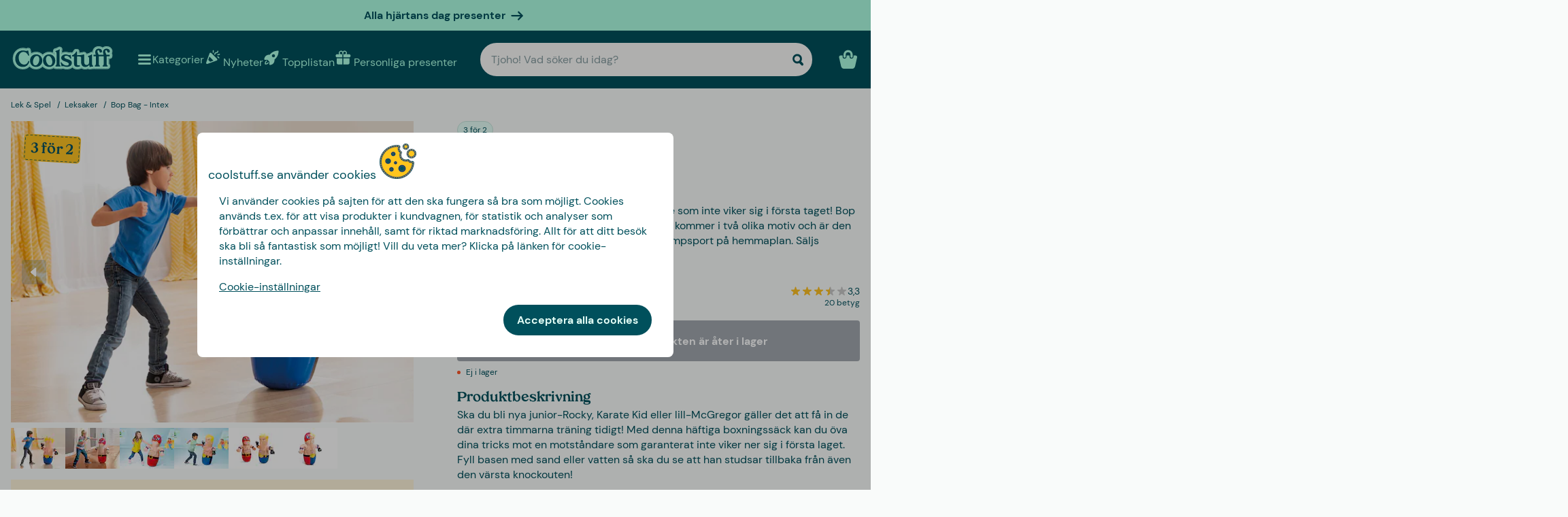

--- FILE ---
content_type: text/html
request_url: https://www.coolstuff.se/lek-spel/leksaker/intex-bop-bag-pid-19285
body_size: 34957
content:
<!doctype html>
<html lang="sv">
  <head>
    <meta charset="utf-8" />
    <meta
      name="viewport"
      content="width=device-width,initial-scale=1,interactive-widget=resizes-content"
    />
    <meta name="theme-color" content="#333333" />

    <link rel="icon" type="image/png" sizes="32x32" href="../../favicon-32x32.png" />
    <link rel="icon" type="image/png" sizes="16x16" href="../../favicon-16x16.png" />
    <link rel="manifest" href="../../manifest.json" crossorigin="use-credentials" />
    <link rel="apple-touch-icon" sizes="180x180" href="../../apple-touch-icon.png" />
    <link rel="mask-icon" href="../../safari-pinned-tab.svg" color="#5bbad5" />
    <meta name="msapplication-TileColor" content="#da532c" />

    <!-- Preloading fonts -->
    <link
      rel="preload"
      href="../../fonts/Tropiline-Bold.woff2"
      as="font"
      type="font/woff2"
      crossorigin
    />
    <link
      rel="preload"
      href="../../fonts/dm-sans-v11-latin-regular.woff2"
      as="font"
      type="font/woff2"
      crossorigin
    />
    <link
      rel="preload"
      href="../../fonts/dm-sans-v11-latin-700.woff2"
      as="font"
      type="font/woff2"
      crossorigin
    />

    <!-- Preconnect -->
    <link rel="preconnect" href="https://cdn.coolstuff.com" />
    <link rel="dns-prefetch" href="https://cdn.coolstuff.com" />

    <link rel="preconnect" href="https://www.datocms-assets.com" />
    <link rel="dns-prefetch" href="https://www.datocms-assets.com" />

    <link rel="preconnect" href="https://www.googletagmanager.com" />
    <link rel="dns-prefetch" href="https://www.googletagmanager.com" />

    
		<link href="../../_app/immutable/assets/Skeleton.n1-hQn5H.css" rel="stylesheet">
		<link href="../../_app/immutable/assets/Image.CyOWBv9Q.css" rel="stylesheet">
		<link href="../../_app/immutable/assets/Button.BJEiBwdb.css" rel="stylesheet">
		<link href="../../_app/immutable/assets/LinkButton.D6YuBYO2.css" rel="stylesheet">
		<link href="../../_app/immutable/assets/on-list-product-click.DQ42QrrR.css" rel="stylesheet">
		<link href="../../_app/immutable/assets/ProductSlider.9Y2z1gSr.css" rel="stylesheet">
		<link href="../../_app/immutable/assets/outside-click.CVG-7oKc.css" rel="stylesheet">
		<link href="../../_app/immutable/assets/gift-category-ids.DpbAbOUV.css" rel="stylesheet">
		<link href="../../_app/immutable/assets/NewsletterSignup.cH_jwx-e.css" rel="stylesheet">
		<link href="../../_app/immutable/assets/get-confetti-color-array.BEk2Ui7c.css" rel="stylesheet">
		<link href="../../_app/immutable/assets/Recommendations.Ctsisubt.css" rel="stylesheet">
		<link href="../../_app/immutable/assets/0.DOZDUxsS.css" rel="stylesheet">
		<link href="../../_app/immutable/assets/Spinner.CMVADeeh.css" rel="stylesheet">
		<link href="../../_app/immutable/assets/DestructiveActionFlyOut.DzECgJHN.css" rel="stylesheet">
		<link href="../../_app/immutable/assets/DicountCodeButton.BRU10brM.css" rel="stylesheet">
		<link href="../../_app/immutable/assets/EggHuntGame.CINtp4E5.css" rel="stylesheet">
		<link href="../../_app/immutable/assets/SplitCampaignSection.BLVPNWL-.css" rel="stylesheet">
		<link href="../../_app/immutable/assets/video.Y-OJfdMg.css" rel="stylesheet">
		<link href="../../_app/immutable/assets/FindifySortFilter.BqWop81Y.css" rel="stylesheet">
		<link href="../../_app/immutable/assets/paginate.CCKVMmjN.css" rel="stylesheet">
		<link href="../../_app/immutable/assets/ReadMore.ChWG0YOE.css" rel="stylesheet">
		<link href="../../_app/immutable/assets/VideoSection.Clh6pwMV.css" rel="stylesheet">
		<link href="../../_app/immutable/assets/ArticleSummarySection.fZCG0jyx.css" rel="stylesheet">
		<link href="../../_app/immutable/assets/ProductListingSection.B93QVvDj.css" rel="stylesheet">
		<link href="../../_app/immutable/assets/LinkButtonList.B81zGCkh.css" rel="stylesheet">
		<link href="../../_app/immutable/assets/check-if-page-is-personalised.DTSsQixj.css" rel="stylesheet">
		<link href="../../_app/immutable/assets/3.Ck9yELUe.css" rel="stylesheet">
		<link href="../../_app/immutable/assets/AprilFoolsModal.DNOvJddB.css" rel="stylesheet"><!--lswsin--><!--[--><meta property="og:title" content="Bop Bag - Intex | Coolstuff.se"/> <meta name="description" content="Oh yes! Bop Bag - Intex finns hos Coolstuff – det här vill du inte missa! Vi har såklart snabb leverans och billig frakt också."/> <meta property="og:description" content="Oh yes! Bop Bag - Intex finns hos Coolstuff – det här vill du inte missa! Vi har såklart snabb leverans och billig frakt också."/> <meta property="og:image" content="https://cdn.coolstuff.com/pub_images/original/19285_01.jpg?method=crop&amp;type=auto&amp;width=1200&amp;height=630&amp;modifiedDate=1677061190"/> <link rel="canonical" href="https://www.coolstuff.se/lek-spel/leksaker/intex-bop-bag-pid-19285"/> <meta property="og:url" content="https://www.coolstuff.se/lek-spel/leksaker/intex-bop-bag-pid-19285"/> <!--[--><link rel="alternate" hreflang="sv" href="https://www.coolstuff.se/lek-spel/leksaker/intex-bop-bag-pid-19285"/><link rel="alternate" hreflang="da" href="https://www.coolstuff.dk/leg-spil/legetoej/intex-bop-bag-pid-19285"/><link rel="alternate" hreflang="de" href="https://www.coolstuff.de/spiel-spass/spielzeug/intex-bop-bag-pid-19285"/><link rel="alternate" hreflang="fi" href="https://www.coolstuff.fi/lelut-pelit/lelut/intex-bop-bag-pid-19285"/><link rel="alternate" hreflang="no" href="https://www.coolstuff.no/lek-spill/leker/intex-bop-bag-pid-19285"/><!--]--> <!--[--><meta property="product:image" content="https://cdn.coolstuff.com/pub_images/original/19285_01.jpg?method=crop&amp;type=auto&amp;width=636&amp;height=477&amp;modifiedDate=1677061190"/><!--]--><!--]--><!----><!--1fzip5z--><!--[--><!----><script type="application/ld+json">{"@context":"https://schema.org/","@type":"Product","name":"Bop Bag - Intex","sku":"19285","description":"Gå upp i ringen och knocka en motståndare som inte viker sig i första taget! Bop Bag är en häftig boxningssäck för barn som kommer i två olika motiv och är den perfekta motståndaren när du ska träna kampsport på hemmaplan. Säljs osorterade.","image":"https://cdn.coolstuff.com/pub_images/original/19285_09.jpg?timestamp=1677061189","offers":{"@type":"Offer","url":"https://www.coolstuff.se/lek-spel/leksaker/intex-bop-bag-pid-19285","priceCurrency":"SEK","price":99,"priceValidUntil":"2027-01-21","itemCondition":"https://schema.org/NewCondition","availability":"https://schema.org/OutOfStock","seller":{"@type":"Organization","name":"Coolstuff"},"priceSpecification":{"@type":"UnitPriceSpecification","priceType":"https://schema.org/ListPrice","price":99,"priceCurrency":"SEK"}},"gtin":"6941057402697","aggregateRating":{"@type":"AggregateRating","ratingValue":3.3,"reviewCount":12}}</script><!----> <meta property="product:name" content="Bop Bag - Intex"/> <meta property="product:current_price" content="99:-"/> <meta property="product:regular_price" content="99:-"/> <!--[!--><!--]--> <meta property="product:review_score" content="3,3"/><!--]--><!----><title>Bop Bag - Intex | Coolstuff.se</title>
  </head>

  <body data-sveltekit-preload-data="tap">
    <div style="display: contents"><!--[--><!--[--><!----><!--[!--><!--]--> <!--[--><!--[--><div class="flyout-wrapper svelte-1jv62mr"><!--[--><div class="fixed overlay svelte-m6zxj3 visible-overlay" tabindex="-1" aria-hidden="true" data-pw="flyout"></div> <div class="fixed flyout-container svelte-m6zxj3 fullscreen visible-flyout"><!--[!--><!--]--> <div class="flyout-container-inner svelte-m6zxj3"><!--[--><!--[--><header class="svelte-1u8wlu0"><div class="main-header svelte-1u8wlu0"><!--[!--><!--]--> <!--[--><span class="title svelte-1u8wlu0"><!--[-->coolstuff.se använder cookies<!--]--> <!--[--><img src="/media-assets/images/cookie.png" alt="" class="svelte-1u8wlu0"/><!--]--></span><!--]--> <div class="close svelte-1u8wlu0"><!--[!--><!--]--></div></div> <!--[!--><!--]--></header><!--]--><!--]--> <aside class="svelte-m6zxj3"><!--[--><p>Vi använder cookies på sajten för att den ska fungera så bra som möjligt. Cookies används t.ex. för att visa produkter i kundvagnen, för statistik och analyser som förbättrar och anpassar innehåll, samt för riktad marknadsföring. Allt för att ditt besök ska bli så fantastisk som möjligt! Vill du veta mer? Klicka på länken för cookie-inställningar.</p> <button class="svelte-1jv62mr">Cookie-inställningar</button> <div class="action-buttons svelte-1jv62mr"><!--[!--><!--]--> <button style="--rounded:var(--rounded-xl)" data-pw="cookies-accept" type="button" class="svelte-1owegvi primary"><!--[--><!---->Acceptera alla cookies<!----><!--]--></button><!----></div><!--]--><!----></aside></div></div><!--]--><!----></div><!--]--><!--]--> <!--[--><a class="campaign-banner svelte-1i43yzn" href="/hogtider/alla-hjartans-dag-present"><div class="spacer svelte-1i43yzn"></div> <span class="banner-content svelte-1i43yzn"><!--[!-->Alla hjärtans dag presenter <!--]--></span> <!--[--><svg width="18" height="18" viewBox="0 0 24 24" style="color: inherit;" fill="none"><!---->
        <path d="M15 19.432l7.298-7.298L15.082 5M2 12h18" stroke="currentColor" stroke-width="3" stroke-miterlimit="10" stroke-linecap="round" stroke-linejoin="round" />
      <!----></svg><!--]--><!----></a><!--]--><!----> <div class="sticky animate svelte-q971rm" id="sticky-nav"><nav class="main-bar svelte-q971rm"><svg style="height: 0; width: 0; display: block;"><defs><linearGradient id="half_fill"><stop style="stop-color: var(--color-tertiary);" offset="50%" stop-opacity="1"></stop><stop stop-color="#C8C8C8" offset="50%" stop-opacity="1"></stop></linearGradient></defs></svg> <svg style="height: 0; width: 0; display: block;"><defs><linearGradient id="half_tertiary"><stop style="stop-color: var(--color-tertiary);" offset="50%" stop-opacity="1"></stop><stop stop-color="#C8C8C8" offset="50%" stop-opacity="1"></stop></linearGradient></defs></svg> <!--[!--><!--]--> <section class="top-navigation svelte-1i43yzn"><div class="menu-drawer"><div class="fixed overlay svelte-uoov0r" aria-hidden="true"></div> <section class="fixed drawer svelte-uoov0r left" aria-label="Navigation" data-pw="drawer" style="transform: translate3d(-100%, 0, 0);
     --bg-color: var(--color-primary)"><nav class="svelte-1fffxzg"><header class="nav-header svelte-1a8pveg"><!--[!--><!--]--> <button class="close-button svelte-1a8pveg" aria-label="Stäng menyn"><!--[--><svg width="27" height="27" viewBox="0 0 24 24" style="color: var(--color-secondary-dark);" fill="none"><!---->
        <path d="M6 18L18 6" stroke="currentColor" stroke-width="2.5" stroke-miterlimit="10" stroke-linecap="round" stroke-linejoin="round"/>
        <path d="M6 6L18 18" stroke="currentColor" stroke-width="2.5" stroke-miterlimit="10" stroke-linecap="round" stroke-linejoin="round"/>
      <!----></svg><!--]--><!----></button></header><!----> <!----><div class="top-level-nav svelte-1a9xenz"><section class="svelte-1a9xenz"><h2 class="section-label svelte-1a9xenz">Utvalt</h2> <div class="selected-links svelte-1a9xenz"><!--[--><a href="/nyheter" class="selected-link svelte-1a9xenz"><img src="https://www.datocms-assets.com/23802/1709558054-confetti.svg" alt="" width="24" height="24"/> <span class="svelte-1a9xenz">Nyheter</span></a><a href="/topplistan" class="selected-link svelte-1a9xenz"><img src="https://www.datocms-assets.com/23802/1709558058-rocket.svg" alt="" width="24" height="24"/> <span class="svelte-1a9xenz">Topplistan</span></a><a href="/personliga-presenter" class="selected-link svelte-1a9xenz"><img src="https://www.datocms-assets.com/23802/1709558057-gift.svg" alt="" width="24" height="24"/> <span class="svelte-1a9xenz">Personliga presenter</span></a><a href="/hogtider/alla-hjartans-dag-present" class="selected-link svelte-1a9xenz"><img src="https://www.datocms-assets.com/23802/1727264658-hjarta.svg" alt="" width="24" height="24"/> <span class="svelte-1a9xenz">Alla Hjärtans Dag</span></a><a href="/atbar/godis" class="selected-link svelte-1a9xenz"><img src="https://www.datocms-assets.com/23802/1733402394-godis.svg" alt="" width="24" height="24"/> <span class="svelte-1a9xenz">Godis</span></a><a href="/kampanjer/3-for-2" class="selected-link svelte-1a9xenz"><img src="https://www.datocms-assets.com/23802/1709558059-tag.svg" alt="" width="24" height="24"/> <span class="svelte-1a9xenz">3 för 2</span></a><!--]--></div></section> <section class="category svelte-1a9xenz"><h2 class="section-label svelte-1a9xenz">Kategorier</h2> <ul class="svelte-1a9xenz"><!--[--><li class="category svelte-1a9xenz"><!--[--><button class="svelte-1a9xenz"><span class="svelte-1a9xenz">Presenter</span> <!--[--><div style="display: flex; align-items: center;"><!--[--><svg width="22" height="22" viewBox="0 0 24 24" style="color: var(--color-white);" fill="none"><!---->
        <path d="M8 4l7.996 8.028L8 20" stroke="currentColor" stroke-width="3" stroke-miterlimit="10" stroke-linecap="round" stroke-linejoin="round"/>
      <!----></svg><!--]--><!----></div><!--]--></button><!--]--></li><li class="category svelte-1a9xenz"><!--[!--><a href="/presenter/tema/presentlador" class="svelte-1a9xenz"><span class="svelte-1a9xenz">Presentlådor</span></a><!--]--></li><li class="category svelte-1a9xenz"><!--[!--><a href="https://www.coolstuff.se/presentkort" class="svelte-1a9xenz"><span class="svelte-1a9xenz">Presentkort</span></a><!--]--></li><li class="category svelte-1a9xenz"><!--[--><button class="svelte-1a9xenz"><span class="svelte-1a9xenz">Handla efter intressen</span> <!--[--><div style="display: flex; align-items: center;"><!--[--><svg width="22" height="22" viewBox="0 0 24 24" style="color: var(--color-white);" fill="none"><!---->
        <path d="M8 4l7.996 8.028L8 20" stroke="currentColor" stroke-width="3" stroke-miterlimit="10" stroke-linecap="round" stroke-linejoin="round"/>
      <!----></svg><!--]--><!----></div><!--]--></button><!--]--></li><!--]--></ul></section> <section class="site-links svelte-1a9xenz"><!--[--><a href="https://coolstuff.zendesk.com/hc/sv" class="svelte-1a9xenz">Kundtjänst</a><!--]--> <button class="svelte-1a9xenz"><span class="svelte-1a9xenz">Sverige
          SEK</span> <svg width="18" height="18" viewBox="0 0 36 36"><!--[!--><!--[!--><!--[--><path fill="#006AA7" d="M15.5 31H32c2.209 0 4-1.791 4-4.5v-6H15.5V31zM32 5H15.5v10.5H36V9c0-2.209-1.791-4-4-4zM10.5 5H4C1.792 5 .002 6.789 0 8.997V15.5h10.5V5zM0 20.5v6.004C.002 29.211 1.792 31 4 31h6.5V20.5H0z"></path><path fill="#FECC00" d="M15.5 5h-5v10.5H0v5h10.5V31h5V20.5H36v-5H15.5z"></path><!--]--><!--]--><!--]--></svg><!----></button></section> <section class="store-info svelte-1a9xenz"><!--[--><div class="usps svelte-1a9xenz"><ul class="svelte-1a9xenz"><!--[--><li class="svelte-1a9xenz"><!--[--><svg width="14" height="14" viewBox="0 0 24 24" style="color: inherit;" fill="none"><!---->
        <path d="M3 13.6171L8.28195 18.8991L21.181 6" stroke="currentColor" stroke-width="3" stroke-miterlimit="10" stroke-linecap="round" stroke-linejoin="round"/>
      <!----></svg><!--]--><!----> <span class="usp-title svelte-1a9xenz">Fri frakt från 499:-</span></li><li class="svelte-1a9xenz"><!--[--><svg width="14" height="14" viewBox="0 0 24 24" style="color: inherit;" fill="none"><!---->
        <path d="M3 13.6171L8.28195 18.8991L21.181 6" stroke="currentColor" stroke-width="3" stroke-miterlimit="10" stroke-linecap="round" stroke-linejoin="round"/>
      <!----></svg><!--]--><!----> <span class="usp-title svelte-1a9xenz">Presenten klappad &amp; klar</span></li><li class="svelte-1a9xenz"><!--[--><svg width="14" height="14" viewBox="0 0 24 24" style="color: inherit;" fill="none"><!---->
        <path d="M3 13.6171L8.28195 18.8991L21.181 6" stroke="currentColor" stroke-width="3" stroke-miterlimit="10" stroke-linecap="round" stroke-linejoin="round"/>
      <!----></svg><!--]--><!----> <span class="usp-title svelte-1a9xenz">Vi personaliserar din produkt i Sverige</span></li><!--]--></ul></div><!--]--> <!--[!--><!--]--></section></div><!----><!----> <!--[--><!--[--><!----><div class="sub-nav svelte-kuw58k"><section class="category svelte-kuw58k"><ul class="svelte-kuw58k"><li class="category svelte-kuw58k"><a href="/presenter" class="show-everything svelte-kuw58k">Allt i Presenter</a></li> <!--[--><li class="category svelte-kuw58k"><!--[!--><a title="Personliga presenter" href="/personliga-presenter" class="svelte-kuw58k"><span class="svelte-kuw58k">Personliga presenter</span></a><!--]--></li><li class="category svelte-kuw58k"><!--[!--><a title="Presentlådor" href="/presenter/tema/presentlador" class="svelte-kuw58k"><span class="svelte-kuw58k">Presentlådor</span></a><!--]--></li><li class="category svelte-kuw58k"><!--[!--><a title="Presentinslagning" href="/presenter/presentinslagning" class="svelte-kuw58k"><span class="svelte-kuw58k">Presentinslagning</span></a><!--]--></li><li class="category svelte-kuw58k"><!--[!--><a title="Presenter till vem" href="/presenter/till-vem" class="svelte-kuw58k"><span class="svelte-kuw58k">Presenter till vem</span></a><!--]--></li><li class="category svelte-kuw58k"><!--[!--><a title="Presenter efter ålder" href="/presenter/alder" class="svelte-kuw58k"><span class="svelte-kuw58k">Presenter efter ålder</span></a><!--]--></li><li class="category svelte-kuw58k"><!--[!--><a title="Presenter efter tema" href="/presenter/tema" class="svelte-kuw58k"><span class="svelte-kuw58k">Presenter efter tema</span></a><!--]--></li><!--]--></ul></section></div><!----><!--]--><!--[!--><!--]--><!--[!--><!--]--><!--[!--><!--]--><!--[!--><!--]--><!--[!--><!--]--><!--[!--><!--]--><!--[!--><!--]--><!--[--><!----><div class="sub-nav svelte-kuw58k"><section class="category svelte-kuw58k"><ul class="svelte-kuw58k"><li class="category svelte-kuw58k"><a href="/intressen" class="show-everything svelte-kuw58k">Allt i Handla efter intressen</a></li> <!--[--><li class="category svelte-kuw58k"><!--[--><button title="Hem &amp; Trädgård" class="svelte-kuw58k"><span class="svelte-kuw58k">Hem &amp; Trädgård</span> <!--[--><div style="display: flex; align-items: center;"><!--[--><svg width="22" height="22" viewBox="0 0 24 24" style="color: var(--color-white);" fill="none"><!---->
        <path d="M8 4l7.996 8.028L8 20" stroke="currentColor" stroke-width="3" stroke-miterlimit="10" stroke-linecap="round" stroke-linejoin="round"/>
      <!----></svg><!--]--><!----></div><!--]--></button><!--]--></li><li class="category svelte-kuw58k"><!--[--><button title="Lek &amp; Spel" class="svelte-kuw58k"><span class="svelte-kuw58k">Lek &amp; Spel</span> <!--[--><div style="display: flex; align-items: center;"><!--[--><svg width="22" height="22" viewBox="0 0 24 24" style="color: var(--color-white);" fill="none"><!---->
        <path d="M8 4l7.996 8.028L8 20" stroke="currentColor" stroke-width="3" stroke-miterlimit="10" stroke-linecap="round" stroke-linejoin="round"/>
      <!----></svg><!--]--><!----></div><!--]--></button><!--]--></li><li class="category svelte-kuw58k"><!--[--><button title="Ätbart" class="svelte-kuw58k"><span class="svelte-kuw58k">Ätbart</span> <!--[--><div style="display: flex; align-items: center;"><!--[--><svg width="22" height="22" viewBox="0 0 24 24" style="color: var(--color-white);" fill="none"><!---->
        <path d="M8 4l7.996 8.028L8 20" stroke="currentColor" stroke-width="3" stroke-miterlimit="10" stroke-linecap="round" stroke-linejoin="round"/>
      <!----></svg><!--]--><!----></div><!--]--></button><!--]--></li><li class="category svelte-kuw58k"><!--[--><button title="Höst &amp; Vinter" class="svelte-kuw58k"><span class="svelte-kuw58k">Höst &amp; Vinter</span> <!--[--><div style="display: flex; align-items: center;"><!--[--><svg width="22" height="22" viewBox="0 0 24 24" style="color: var(--color-white);" fill="none"><!---->
        <path d="M8 4l7.996 8.028L8 20" stroke="currentColor" stroke-width="3" stroke-miterlimit="10" stroke-linecap="round" stroke-linejoin="round"/>
      <!----></svg><!--]--><!----></div><!--]--></button><!--]--></li><li class="category svelte-kuw58k"><!--[!--><a title="Hälsa" href="/intressen/halsa" class="svelte-kuw58k"><span class="svelte-kuw58k">Hälsa</span></a><!--]--></li><li class="category svelte-kuw58k"><!--[!--><a title="Film &amp; TV" href="/intressen/film-tv" class="svelte-kuw58k"><span class="svelte-kuw58k">Film &amp; TV</span></a><!--]--></li><li class="category svelte-kuw58k"><!--[!--><a title="Gaming" href="/intressen/gaming" class="svelte-kuw58k"><span class="svelte-kuw58k">Gaming</span></a><!--]--></li><li class="category svelte-kuw58k"><!--[!--><a title="Teknik" href="/intressen/teknik" class="svelte-kuw58k"><span class="svelte-kuw58k">Teknik</span></a><!--]--></li><li class="category svelte-kuw58k"><!--[!--><a title="Camping" href="/intressen/camping-friluftsliv" class="svelte-kuw58k"><span class="svelte-kuw58k">Camping</span></a><!--]--></li><li class="category svelte-kuw58k"><!--[!--><a title="Sport" href="/intressen/sport" class="svelte-kuw58k"><span class="svelte-kuw58k">Sport</span></a><!--]--></li><li class="category svelte-kuw58k"><!--[!--><a title="Husdjur" href="/intressen/djur" class="svelte-kuw58k"><span class="svelte-kuw58k">Husdjur</span></a><!--]--></li><li class="category svelte-kuw58k"><!--[!--><a title="Fest" href="/intressen/fest" class="svelte-kuw58k"><span class="svelte-kuw58k">Fest</span></a><!--]--></li><li class="category svelte-kuw58k"><!--[!--><a title="Sex &amp; Romantik" href="/intressen/sex-romantik" class="svelte-kuw58k"><span class="svelte-kuw58k">Sex &amp; Romantik</span></a><!--]--></li><li class="category svelte-kuw58k"><!--[!--><a title="Hållbart" href="/intressen/hallbart" class="svelte-kuw58k"><span class="svelte-kuw58k">Hållbart</span></a><!--]--></li><li class="category svelte-kuw58k"><!--[!--><a title="Kläder &amp; Accessoarer" href="/intressen/klader-accessoarer" class="svelte-kuw58k"><span class="svelte-kuw58k">Kläder &amp; Accessoarer</span></a><!--]--></li><li class="category svelte-kuw58k"><!--[!--><a title="Bilar" href="/intressen/bilar" class="svelte-kuw58k"><span class="svelte-kuw58k">Bilar</span></a><!--]--></li><li class="category svelte-kuw58k"><!--[!--><a title="Resa" href="/intressen/resa" class="svelte-kuw58k"><span class="svelte-kuw58k">Resa</span></a><!--]--></li><li class="category svelte-kuw58k"><!--[!--><a title="Retro" href="/intressen/retro" class="svelte-kuw58k"><span class="svelte-kuw58k">Retro</span></a><!--]--></li><!--]--></ul></section></div><!----><!--]--><!--[--><!----><div class="sub-nav svelte-kuw58k"><section class="category svelte-kuw58k"><ul class="svelte-kuw58k"><li class="category svelte-kuw58k"><a href="/hem-tradgard" class="show-everything svelte-kuw58k">Allt i Hem &amp; Trädgård</a></li> <!--[--><li class="category svelte-kuw58k"><!--[!--><a title="Kök" href="/hem-tradgard/kok" class="svelte-kuw58k"><span class="svelte-kuw58k">Kök</span></a><!--]--></li><li class="category svelte-kuw58k"><!--[!--><a title="Vardagsrum" href="/hem-tradgard/vardagsrum" class="svelte-kuw58k"><span class="svelte-kuw58k">Vardagsrum</span></a><!--]--></li><li class="category svelte-kuw58k"><!--[!--><a title="Sovrum" href="/hem-tradgard/sovrum" class="svelte-kuw58k"><span class="svelte-kuw58k">Sovrum</span></a><!--]--></li><li class="category svelte-kuw58k"><!--[!--><a title="Badrum" href="/hem-tradgard/badrum" class="svelte-kuw58k"><span class="svelte-kuw58k">Badrum</span></a><!--]--></li><li class="category svelte-kuw58k"><!--[!--><a title="Kontor" href="/hem-tradgard/kontor" class="svelte-kuw58k"><span class="svelte-kuw58k">Kontor</span></a><!--]--></li><li class="category svelte-kuw58k"><!--[!--><a title="Trädgård" href="/hem-tradgard/tradgard" class="svelte-kuw58k"><span class="svelte-kuw58k">Trädgård</span></a><!--]--></li><li class="category svelte-kuw58k"><!--[!--><a title="Bad &amp; Pool" href="/hem-tradgard/bad-pool" class="svelte-kuw58k"><span class="svelte-kuw58k">Bad &amp; Pool</span></a><!--]--></li><li class="category svelte-kuw58k"><!--[!--><a title="Design" href="/hem-tradgard/design" class="svelte-kuw58k"><span class="svelte-kuw58k">Design</span></a><!--]--></li><li class="category svelte-kuw58k"><!--[!--><a title="Städning" href="/hem-tradgard/stad-artiklar" class="svelte-kuw58k"><span class="svelte-kuw58k">Städning</span></a><!--]--></li><li class="category svelte-kuw58k"><!--[!--><a title="Verktyg" href="/hem-tradgard/verktyg" class="svelte-kuw58k"><span class="svelte-kuw58k">Verktyg</span></a><!--]--></li><!--]--></ul></section></div><!----><!--]--><!--[!--><!--]--><!--[!--><!--]--><!--[!--><!--]--><!--[!--><!--]--><!--[!--><!--]--><!--[!--><!--]--><!--[!--><!--]--><!--[!--><!--]--><!--[!--><!--]--><!--[!--><!--]--><!--[--><!----><div class="sub-nav svelte-kuw58k"><section class="category svelte-kuw58k"><ul class="svelte-kuw58k"><li class="category svelte-kuw58k"><a href="/lek-spel" class="show-everything svelte-kuw58k">Allt i Lek &amp; Spel</a></li> <!--[--><li class="category svelte-kuw58k"><!--[!--><a title="Spel" href="/lek-spel/spel" class="svelte-kuw58k"><span class="svelte-kuw58k">Spel</span></a><!--]--></li><li class="category svelte-kuw58k"><!--[!--><a title="Leksaker" href="/lek-spel/leksaker" class="svelte-kuw58k"><span class="svelte-kuw58k">Leksaker</span></a><!--]--></li><li class="category svelte-kuw58k"><!--[!--><a title="Pussel" href="/lek-spel/pussel" class="svelte-kuw58k"><span class="svelte-kuw58k">Pussel</span></a><!--]--></li><!--]--></ul></section></div><!----><!--]--><!--[!--><!--]--><!--[!--><!--]--><!--[!--><!--]--><!--[--><!----><div class="sub-nav svelte-kuw58k"><section class="category svelte-kuw58k"><ul class="svelte-kuw58k"><li class="category svelte-kuw58k"><a href="/atbar" class="show-everything svelte-kuw58k">Allt i Ätbart</a></li> <!--[--><li class="category svelte-kuw58k"><!--[!--><a title="Starkt" href="/atbar/stark" class="svelte-kuw58k"><span class="svelte-kuw58k">Starkt</span></a><!--]--></li><li class="category svelte-kuw58k"><!--[!--><a title="Alkohol" href="/atbar/alkohol" class="svelte-kuw58k"><span class="svelte-kuw58k">Alkohol</span></a><!--]--></li><li class="category svelte-kuw58k"><!--[!--><a title="Kaffe" href="/atbar/kaffe" class="svelte-kuw58k"><span class="svelte-kuw58k">Kaffe</span></a><!--]--></li><li class="category svelte-kuw58k"><!--[!--><a title="Godis" href="/atbar/godis" class="svelte-kuw58k"><span class="svelte-kuw58k">Godis</span></a><!--]--></li><li class="category svelte-kuw58k"><!--[!--><a title="Choklad" href="/atbar/choklad" class="svelte-kuw58k"><span class="svelte-kuw58k">Choklad</span></a><!--]--></li><li class="category svelte-kuw58k"><!--[!--><a title="Glass" href="/atbar/glass" class="svelte-kuw58k"><span class="svelte-kuw58k">Glass</span></a><!--]--></li><li class="category svelte-kuw58k"><!--[!--><a title="Kakor" href="/atbar/kakor" class="svelte-kuw58k"><span class="svelte-kuw58k">Kakor</span></a><!--]--></li><li class="category svelte-kuw58k"><!--[!--><a title="Presentlådor" href="/presenter/tema/presentlador" class="svelte-kuw58k"><span class="svelte-kuw58k">Presentlådor</span></a><!--]--></li><!--]--></ul></section></div><!----><!--]--><!--[!--><!--]--><!--[!--><!--]--><!--[!--><!--]--><!--[!--><!--]--><!--[!--><!--]--><!--[!--><!--]--><!--[!--><!--]--><!--[!--><!--]--><!--[--><!----><div class="sub-nav svelte-kuw58k"><section class="category svelte-kuw58k"><ul class="svelte-kuw58k"><li class="category svelte-kuw58k"><a href="/tillfallen/host-vinter" class="show-everything svelte-kuw58k">Allt i Höst &amp; Vinter</a></li> <!--[--><li class="category svelte-kuw58k"><!--[!--><a title="Sällskapsspel" href="/lek-spel/spel/sallskapsspel" class="svelte-kuw58k"><span class="svelte-kuw58k">Sällskapsspel</span></a><!--]--></li><li class="category svelte-kuw58k"><!--[!--><a title="Pussel" href="/lek-spel/pussel" class="svelte-kuw58k"><span class="svelte-kuw58k">Pussel</span></a><!--]--></li><li class="category svelte-kuw58k"><!--[!--><a title="Täcken &amp; Filtar" href="/hem-tradgard/sovrum/tacken-filtar" class="svelte-kuw58k"><span class="svelte-kuw58k">Täcken &amp; Filtar</span></a><!--]--></li><li class="category svelte-kuw58k"><!--[--><button title="Film &amp; TV" class="svelte-kuw58k"><span class="svelte-kuw58k">Film &amp; TV</span> <!--[--><div style="display: flex; align-items: center;"><!--[--><svg width="22" height="22" viewBox="0 0 24 24" style="color: var(--color-white);" fill="none"><!---->
        <path d="M8 4l7.996 8.028L8 20" stroke="currentColor" stroke-width="3" stroke-miterlimit="10" stroke-linecap="round" stroke-linejoin="round"/>
      <!----></svg><!--]--><!----></div><!--]--></button><!--]--></li><li class="category svelte-kuw58k"><!--[--><button title="Gaming" class="svelte-kuw58k"><span class="svelte-kuw58k">Gaming</span> <!--[--><div style="display: flex; align-items: center;"><!--[--><svg width="22" height="22" viewBox="0 0 24 24" style="color: var(--color-white);" fill="none"><!---->
        <path d="M8 4l7.996 8.028L8 20" stroke="currentColor" stroke-width="3" stroke-miterlimit="10" stroke-linecap="round" stroke-linejoin="round"/>
      <!----></svg><!--]--><!----></div><!--]--></button><!--]--></li><li class="category svelte-kuw58k"><!--[!--><a title="Tofflor" href="/intressen/klader-accessoarer/tofflor" class="svelte-kuw58k"><span class="svelte-kuw58k">Tofflor</span></a><!--]--></li><li class="category svelte-kuw58k"><!--[!--><a title="Lampor" href="/hem-tradgard/vardagsrum/lampor" class="svelte-kuw58k"><span class="svelte-kuw58k">Lampor</span></a><!--]--></li><li class="category svelte-kuw58k"><!--[--><button title="Jul" class="svelte-kuw58k"><span class="svelte-kuw58k">Jul</span> <!--[--><div style="display: flex; align-items: center;"><!--[--><svg width="22" height="22" viewBox="0 0 24 24" style="color: var(--color-white);" fill="none"><!---->
        <path d="M8 4l7.996 8.028L8 20" stroke="currentColor" stroke-width="3" stroke-miterlimit="10" stroke-linecap="round" stroke-linejoin="round"/>
      <!----></svg><!--]--><!----></div><!--]--></button><!--]--></li><!--]--></ul></section></div><!----><!--]--><!--[!--><!--]--><!--[!--><!--]--><!--[--><!----><div class="sub-nav svelte-kuw58k"><section class="category svelte-kuw58k"><ul class="svelte-kuw58k"><li class="category svelte-kuw58k"><a href="/intressen/film-tv" class="show-everything svelte-kuw58k">Allt i Film &amp; TV</a></li> <!--[--><li class="category svelte-kuw58k"><!--[!--><a title="Harry Potter" href="/intressen/film-tv/harry-potter" class="svelte-kuw58k"><span class="svelte-kuw58k">Harry Potter</span></a><!--]--></li><li class="category svelte-kuw58k"><!--[!--><a title="Star Wars" href="/intressen/film-tv/star-wars" class="svelte-kuw58k"><span class="svelte-kuw58k">Star Wars</span></a><!--]--></li><li class="category svelte-kuw58k"><!--[!--><a title="Friends" href="/intressen/film-tv/friends" class="svelte-kuw58k"><span class="svelte-kuw58k">Friends</span></a><!--]--></li><li class="category svelte-kuw58k"><!--[!--><a title="Disney" href="/intressen/film-tv/disney" class="svelte-kuw58k"><span class="svelte-kuw58k">Disney</span></a><!--]--></li><!--]--></ul></section></div><!----><!--]--><!--[!--><!--]--><!--[!--><!--]--><!--[!--><!--]--><!--[!--><!--]--><!--[--><!----><div class="sub-nav svelte-kuw58k"><section class="category svelte-kuw58k"><ul class="svelte-kuw58k"><li class="category svelte-kuw58k"><a href="/intressen/gaming" class="show-everything svelte-kuw58k">Allt i Gaming</a></li> <!--[--><li class="category svelte-kuw58k"><!--[!--><a title="Minecraft" href="/intressen/gaming/minecraft" class="svelte-kuw58k"><span class="svelte-kuw58k">Minecraft</span></a><!--]--></li><!--]--></ul></section></div><!----><!--]--><!--[!--><!--]--><!--[!--><!--]--><!--[!--><!--]--><!--[--><!----><div class="sub-nav svelte-kuw58k"><section class="category svelte-kuw58k"><ul class="svelte-kuw58k"><li class="category svelte-kuw58k"><a href="/hogtider/jul" class="show-everything svelte-kuw58k">Allt i Jul</a></li> <!--[--><li class="category svelte-kuw58k"><!--[!--><a title="Adventskalendrar" href="https://www.coolstuff.se/kalender/adventskalender" class="svelte-kuw58k"><span class="svelte-kuw58k">Adventskalendrar</span></a><!--]--></li><!--]--></ul></section></div><!----><!--]--><!--[!--><!--]--><!--[!--><!--]--><!--[!--><!--]--><!--[!--><!--]--><!--[!--><!--]--><!--[!--><!--]--><!--[!--><!--]--><!--[!--><!--]--><!--[!--><!--]--><!--[!--><!--]--><!--[!--><!--]--><!--[!--><!--]--><!--[!--><!--]--><!--[!--><!--]--><!--[!--><!--]--><!--]--> <!----><div class="market-selector-nav svelte-1ws3rmk"><section class="market-selection svelte-1ws3rmk"><div class="market-selection-title svelte-1ws3rmk">Ändra land</div> <div class="market-selection-description svelte-1ws3rmk"><svg width="18" height="18" viewBox="0 0 36 36"><!--[!--><!--[!--><!--[--><path fill="#006AA7" d="M15.5 31H32c2.209 0 4-1.791 4-4.5v-6H15.5V31zM32 5H15.5v10.5H36V9c0-2.209-1.791-4-4-4zM10.5 5H4C1.792 5 .002 6.789 0 8.997V15.5h10.5V5zM0 20.5v6.004C.002 29.211 1.792 31 4 31h6.5V20.5H0z"></path><path fill="#FECC00" d="M15.5 5h-5v10.5H0v5h10.5V31h5V20.5H36v-5H15.5z"></path><!--]--><!--]--><!--]--></svg><!----> <p class="market-selection-info svelte-1ws3rmk">Du handlar för närvarande från Sverige (SEK)</p></div> <div class="market-selection-selector svelte-1ws3rmk"><ul class="svelte-rlw5c8"><!--[--><li class="svelte-rlw5c8 selected"><button class="svelte-rlw5c8"><svg width="18" height="18" viewBox="0 0 36 36"><!--[!--><!--[!--><!--[--><path fill="#006AA7" d="M15.5 31H32c2.209 0 4-1.791 4-4.5v-6H15.5V31zM32 5H15.5v10.5H36V9c0-2.209-1.791-4-4-4zM10.5 5H4C1.792 5 .002 6.789 0 8.997V15.5h10.5V5zM0 20.5v6.004C.002 29.211 1.792 31 4 31h6.5V20.5H0z"></path><path fill="#FECC00" d="M15.5 5h-5v10.5H0v5h10.5V31h5V20.5H36v-5H15.5z"></path><!--]--><!--]--><!--]--></svg><!----> <span class="title svelte-rlw5c8">Sverige
          (SEK)</span></button></li><li class="svelte-rlw5c8"><button class="svelte-rlw5c8"><svg width="18" height="18" viewBox="0 0 36 36"><!--[--><path fill="#C60C30" d="M32 5H15v11h21V9c0-2.209-1.791-4-4-4zM15 31h17c2.209 0 4-1.791 4-4.5V20H15v11zM0 20v6.5C0 29.209 1.791 31 4 31h7V20H0zM11 5H4C1.791 5 0 6.791 0 9v7h11V5z"></path><path fill="#EEE" d="M15 5h-4v11H0v4h11v11h4V20h21v-4H15z"></path><!--]--></svg><!----> <span class="title svelte-rlw5c8">Danmark
          (DKK)</span></button></li><li class="svelte-rlw5c8"><button class="svelte-rlw5c8"><svg width="18" height="18" viewBox="0 0 36 36"><!--[!--><!--[!--><!--[!--><!--[--><path fill="#FFCD05" d="M0 27c0 2.209 1.791 4 4 4h28c2.209 0 4-1.791 4-4v-4H0v4z"></path><path fill="#ED1F24" d="M0 14h36v9H0z"></path><path fill="#141414" d="M32 5H4C1.791 5 0 6.791 0 9v5h36V9c0-2.209-1.791-4-4-4z"></path><!--]--><!--]--><!--]--><!--]--></svg><!----> <span class="title svelte-rlw5c8">Tyskland
          (EUR)</span></button></li><li class="svelte-rlw5c8"><button class="svelte-rlw5c8"><svg width="18" height="18" viewBox="0 0 36 36"><!--[!--><!--[!--><!--[!--><!--[!--><!--[--><path fill="#EDECEC" d="M32 5H18v10h18V9c0-2.209-1.791-4-4-4z"></path><path fill="#EEE" d="M11 5H4C1.791 5 0 6.791 0 9v6h11V5z"></path><path fill="#EDECEC" d="M32 31H18V21h18v6c0 2.209-1.791 4-4 4zm-21 0H4c-2.209 0-4-1.791-4-4v-6h11v10z"></path><path fill="#003580" d="M18 5h-7v10H0v6h11v10h7V21h18v-6H18z"></path><!--]--><!--]--><!--]--><!--]--><!--]--></svg><!----> <span class="title svelte-rlw5c8">Finland
          (EUR)</span></button></li><li class="svelte-rlw5c8"><button class="svelte-rlw5c8"><svg width="18" height="18" viewBox="0 0 36 36"><!--[!--><!--[--><path fill="#EF2B2D" d="M10 5H4C1.791 5 0 6.791 0 9v6h10V5zm22 0H16v10h20V9c0-2.209-1.791-4-4-4zM10 31H4c-2.209 0-4-1.791-4-4v-6h10v10zm22 0H16V21h20v6c0 2.209-1.791 4-4 4z"></path><path fill="#002868" d="M14.5 5h-2.944l-.025 11.5H0v3h11.525L11.5 31h3V19.5H36v-3H14.5z"></path><path fill="#EEE" d="M14.5 31H16V21h20v-1.5H14.5zM16 5h-1.5v11.5H36V15H16zm-4.5 0H10v10H0v1.5h11.5zM0 19.5V21h10v10h1.5V19.5z"></path><!--]--><!--]--></svg><!----> <span class="title svelte-rlw5c8">Norge
          (NOK)</span></button></li><!--]--></ul><!----></div></section></div><!----><!----> <div class="drawer-branding svelte-1fffxzg"><a href="../../"><img src="https://www.datocms-assets.com/23802/1627026044-coolstuff.svg" alt="Coolstuff" width="145" height="40"/></a> <div class="tagline svelte-1fffxzg" style=""><!---->We have<br/>just the thing<!----></div></div></nav><!----></section><!----></div><!----> <div class="branding svelte-1i43yzn"><a href="/"><img src="https://www.datocms-assets.com/23802/1627026044-coolstuff.svg" alt="Coolstuff" width="152" height="40" class="svelte-1i43yzn"/></a></div> <div class="nav-links svelte-1i43yzn"><button aria-label="Öppna menyn" class="svelte-1i43yzn"><div class="hamburger-mobile svelte-1i43yzn"><!--[--><svg width="28" height="28" viewBox="0 0 24 24" style="color: var(--color-secondary);" fill="none"><!---->
        <path stroke="currentColor" stroke-width="3" stroke-linecap="round" d="M4.5 5.5h16M4.5 11.5h16M4.5 17.5h16"/>
      <!----></svg><!--]--><!----></div> <div class="hamburger-desktop svelte-1i43yzn"><!--[--><svg width="24" height="24" viewBox="0 0 24 24" style="color: var(--color-secondary);" fill="none"><!---->
        <path stroke="currentColor" stroke-width="3" stroke-linecap="round" d="M4.5 5.5h16M4.5 11.5h16M4.5 17.5h16"/>
      <!----></svg><!--]--><!----> <span class="svelte-1i43yzn">Kategorier</span></div></button> <!--[--><a href="/nyheter" class="svelte-1i43yzn"><img src="https://www.datocms-assets.com/23802/1709558054-confetti.svg" alt="" width="24" height="24" class="svelte-1i43yzn"/> <span class="svelte-1i43yzn">Nyheter</span></a><a href="/topplistan" class="svelte-1i43yzn"><img src="https://www.datocms-assets.com/23802/1709558058-rocket.svg" alt="" width="24" height="24" class="svelte-1i43yzn"/> <span class="svelte-1i43yzn">Topplistan</span></a><a href="/personliga-presenter" class="svelte-1i43yzn"><img src="https://www.datocms-assets.com/23802/1709558057-gift.svg" alt="" width="24" height="24" class="svelte-1i43yzn"/> <span class="svelte-1i43yzn">Personliga presenter</span></a><!--]--></div> <div class="tools svelte-1i43yzn"><button class="cart svelte-1i43yzn" aria-label="Öppna kundvagnen" data-pw="open-cart"><div class="svelte-1xa6o93"><!--[!--><!--]--> <!--[--><svg width="28" height="28" viewBox="0 0 24 24" style="color: var(--color-secondary);" fill="none"><!---->
        <path d="M19.761 7.688h-1.978V8.85c0 1.075-.86 1.935-1.934 1.935a1.927 1.927 0 01-1.935-1.935V7.69H10.99v1.16c0 1.075-.86 1.935-1.935 1.935A1.927 1.927 0 017.12 8.85V7.69H5.143c-.99 0-1.72.902-1.505 1.891l1.935 8.557a3.311 3.311 0 003.224 2.58h7.353a3.311 3.311 0 003.224-2.58L21.31 9.58c.215-.989-.559-1.892-1.548-1.892z" fill="currentColor" />
        <path d="M12.495 2.4c-2.45 0-4.472 2.02-4.472 4.472V8.849c0 .602.473 1.075 1.075 1.075s1.075-.473 1.075-1.075V6.872a2.312 2.312 0 012.322-2.322 2.312 2.312 0 012.322 2.322V8.849c0 .602.473 1.075 1.075 1.075s1.075-.473 1.075-1.075V6.872c0-2.451-2.021-4.472-4.472-4.472z" fill="currentColor" />
      <!----></svg><!--]--><!----></div><!----></button> <!--[--><!--[--><!--]--><!--]--></div> <div class="search svelte-1i43yzn"><div id="search-container" style="z-index: 102;"><form class="svelte-lm2811"><div class="container svelte-9ajl4e"><input type="search" id="search-query" name="search-query" value="" placeholder="Tjoho! Vad söker du idag?" aria-label="Tjoho! Vad söker du idag?" autocomplete="off" class="svelte-9ajl4e"/> <!--[--><div class="icon svelte-9ajl4e"><!--[--><svg width="24" height="24" viewBox="0 0 24 24" style="color: inherit;" fill="none"><!---->
        <path d="M19.5,17.2l-2.8-2.8c0.8-1.1,1.2-2.5,1.2-4c0-3.9-3.1-7-6.9-7c-3.8,0-6.9,3.1-6.9,7c0,3.8,3.1,7,6.9,7c1,0,1.9-0.2,2.8-0.6 l3.1,3.1c0.4,0.4,0.9,0.6,1.3,0.6c0.5,0,1-0.2,1.3-0.6C20.2,19.2,20.2,17.9,19.5,17.2z M6.8,10.4c0-2.3,1.9-4.1,4.1-4.1 c2.2,0,4.1,1.9,4.1,4.1c0,1.2-0.5,2.3-1.4,3c-0.1,0.1-0.2,0.1-0.3,0.2c-0.7,0.5-1.5,0.8-2.4,0.8C8.7,14.5,6.8,12.7,6.8,10.4z" fill="currentColor" />
      <!----></svg><!--]--><!----></div><!--]--></div><!----> <!--[!--><!--]--></form></div> <div class="fixed overlay svelte-lm2811" role="button" tabindex="-1" aria-label="Close search overlay"></div><!----></div></section><!----></nav></div><!----> <main class="svelte-12qhfyh"><!----><!--[!--><!--]--> <!--[--><!----> <!--[--><div class="breadcrumbs svelte-1gmqcbx"><ol itemscope="" itemtype="https://schema.org/BreadcrumbList" class="svelte-1wcm9pc"><!--[--><li itemprop="itemListElement" itemscope="" itemtype="https://schema.org/ListItem" class="svelte-1wcm9pc"><!--[--><a itemprop="item" href="/lek-spel" class="svelte-1wcm9pc"><span itemprop="name">Lek &amp; Spel</span></a><!--]--> <meta itemprop="position" content="1"/></li><li itemprop="itemListElement" itemscope="" itemtype="https://schema.org/ListItem" class="svelte-1wcm9pc"><!--[--><a itemprop="item" href="/lek-spel/leksaker" class="svelte-1wcm9pc"><span itemprop="name">Leksaker</span></a><!--]--> <meta itemprop="position" content="2"/></li><li itemprop="itemListElement" itemscope="" itemtype="https://schema.org/ListItem" class="svelte-1wcm9pc"><!--[!--><span itemprop="name">Bop Bag - Intex</span><!--]--> <meta itemprop="position" content="3"/></li><!--]--></ol><!----></div><!--]--><!--]--> <!--[--><div class="product-content svelte-1fzip5z" data-product-article-number="19285"><div class="product-image svelte-1fzip5z" data-egg-hunt="gallery-1"><div class="product-gallery svelte-1fzip5z" style="object-fit: cover; --header-bottom: 0px;"><!--[--><div class="badge svelte-1fzip5z"><img src="https://www.coolstuff.se/M1/production/images/overlay/overlay23_sv-SE.png" alt="10" width="90" height="90" class="svelte-1fzip5z"/></div><!--]--> <!--[--><div style="position: relative;" data-egg-hunt="gallery-2" class="svelte-bq4als"><!--[--><!--[--><button class="prev arrow svelte-bq4als" aria-label="Föregående bild"><!--[--><svg width="20" height="20" viewBox="0 0 24 24" style="color: inherit;" fill="none"><!---->
        <path d="M15.8 18.865C15.8 19.7128 14.8111 20.176 14.1598 19.6332L5.92187 12.7682C5.44211 12.3684 5.44211 11.6316 5.92187 11.2318L14.1598 4.36682C14.8111 3.82405 15.8 4.2872 15.8 5.13504V18.865Z" fill="currentColor"/>
<!----></svg><!--]--><!----></button><!--]--><!--]--> <!--[!--><!--]--> <ul class="svelte-bq4als"><!--[--><li id="gallery-0" class="svelte-bq4als"><!--[--><div style="height: auto;" class="svelte-20r9j"><img width="400" height="300" sizes="(min-width: 768px) 40vw, (min-width: 425px) 100vw, (min-width: 375px) 100vw, 100vw" loading="eager" fetchpriority="high" src="https://cdn.coolstuff.com/pub_images/original/19285_01.jpg?timestamp=1677061190&amp;extend=copy&amp;method=resize&amp;type=auto&amp;width=400&amp;height=300&amp;quality=mediumHigh" srcset="https://cdn.coolstuff.com/pub_images/original/19285_01.jpg?timestamp=1677061190&amp;extend=copy&amp;method=resize&amp;type=auto&amp;width=307&amp;height=230&amp;quality=mediumHigh 307w, https://cdn.coolstuff.com/pub_images/original/19285_01.jpg?timestamp=1677061190&amp;extend=copy&amp;method=resize&amp;type=auto&amp;width=614&amp;height=461&amp;quality=mediumHigh 614w, https://cdn.coolstuff.com/pub_images/original/19285_01.jpg?timestamp=1677061190&amp;extend=copy&amp;method=resize&amp;type=auto&amp;width=425&amp;height=319&amp;quality=mediumHigh 425w, https://cdn.coolstuff.com/pub_images/original/19285_01.jpg?timestamp=1677061190&amp;extend=copy&amp;method=resize&amp;type=auto&amp;width=850&amp;height=638&amp;quality=mediumHigh 850w, https://cdn.coolstuff.com/pub_images/original/19285_01.jpg?timestamp=1677061190&amp;extend=copy&amp;method=resize&amp;type=auto&amp;width=375&amp;height=281&amp;quality=mediumHigh 375w, https://cdn.coolstuff.com/pub_images/original/19285_01.jpg?timestamp=1677061190&amp;extend=copy&amp;method=resize&amp;type=auto&amp;width=750&amp;height=563&amp;quality=mediumHigh 750w" alt="Bop Bag - Intex" class="svelte-20r9j zoomable"/></div><!--]--><!----></li><li id="gallery-1" class="svelte-bq4als"><!--[--><div style="height: auto;" class="svelte-20r9j"><img width="400" height="300" sizes="(min-width: 768px) 40vw, (min-width: 425px) 100vw, (min-width: 375px) 100vw, 100vw" loading="lazy" src="https://cdn.coolstuff.com/pub_images/original/19285_02.jpg?timestamp=1677061191&amp;extend=copy&amp;method=resize&amp;type=auto&amp;width=400&amp;height=300&amp;quality=mediumHigh" srcset="https://cdn.coolstuff.com/pub_images/original/19285_02.jpg?timestamp=1677061191&amp;extend=copy&amp;method=resize&amp;type=auto&amp;width=307&amp;height=230&amp;quality=mediumHigh 307w, https://cdn.coolstuff.com/pub_images/original/19285_02.jpg?timestamp=1677061191&amp;extend=copy&amp;method=resize&amp;type=auto&amp;width=614&amp;height=461&amp;quality=mediumHigh 614w, https://cdn.coolstuff.com/pub_images/original/19285_02.jpg?timestamp=1677061191&amp;extend=copy&amp;method=resize&amp;type=auto&amp;width=425&amp;height=319&amp;quality=mediumHigh 425w, https://cdn.coolstuff.com/pub_images/original/19285_02.jpg?timestamp=1677061191&amp;extend=copy&amp;method=resize&amp;type=auto&amp;width=850&amp;height=638&amp;quality=mediumHigh 850w, https://cdn.coolstuff.com/pub_images/original/19285_02.jpg?timestamp=1677061191&amp;extend=copy&amp;method=resize&amp;type=auto&amp;width=375&amp;height=281&amp;quality=mediumHigh 375w, https://cdn.coolstuff.com/pub_images/original/19285_02.jpg?timestamp=1677061191&amp;extend=copy&amp;method=resize&amp;type=auto&amp;width=750&amp;height=563&amp;quality=mediumHigh 750w" alt="Bop Bag - Intex" class="svelte-20r9j zoomable"/></div><!--]--><!----></li><li id="gallery-2" class="svelte-bq4als"><!--[--><div style="height: auto;" class="svelte-20r9j"><img width="400" height="300" sizes="(min-width: 768px) 40vw, (min-width: 425px) 100vw, (min-width: 375px) 100vw, 100vw" loading="lazy" src="https://cdn.coolstuff.com/pub_images/original/19285_03.jpg?timestamp=1677061189&amp;extend=copy&amp;method=resize&amp;type=auto&amp;width=400&amp;height=300&amp;quality=mediumHigh" srcset="https://cdn.coolstuff.com/pub_images/original/19285_03.jpg?timestamp=1677061189&amp;extend=copy&amp;method=resize&amp;type=auto&amp;width=307&amp;height=230&amp;quality=mediumHigh 307w, https://cdn.coolstuff.com/pub_images/original/19285_03.jpg?timestamp=1677061189&amp;extend=copy&amp;method=resize&amp;type=auto&amp;width=614&amp;height=461&amp;quality=mediumHigh 614w, https://cdn.coolstuff.com/pub_images/original/19285_03.jpg?timestamp=1677061189&amp;extend=copy&amp;method=resize&amp;type=auto&amp;width=425&amp;height=319&amp;quality=mediumHigh 425w, https://cdn.coolstuff.com/pub_images/original/19285_03.jpg?timestamp=1677061189&amp;extend=copy&amp;method=resize&amp;type=auto&amp;width=850&amp;height=638&amp;quality=mediumHigh 850w, https://cdn.coolstuff.com/pub_images/original/19285_03.jpg?timestamp=1677061189&amp;extend=copy&amp;method=resize&amp;type=auto&amp;width=375&amp;height=281&amp;quality=mediumHigh 375w, https://cdn.coolstuff.com/pub_images/original/19285_03.jpg?timestamp=1677061189&amp;extend=copy&amp;method=resize&amp;type=auto&amp;width=750&amp;height=563&amp;quality=mediumHigh 750w" alt="Bop Bag - Intex" class="svelte-20r9j zoomable"/></div><!--]--><!----></li><li id="gallery-3" class="svelte-bq4als"><!--[--><div style="height: auto;" class="svelte-20r9j"><img width="400" height="300" sizes="(min-width: 768px) 40vw, (min-width: 425px) 100vw, (min-width: 375px) 100vw, 100vw" loading="lazy" src="https://cdn.coolstuff.com/pub_images/original/19285_04.jpg?timestamp=1677061189&amp;extend=copy&amp;method=resize&amp;type=auto&amp;width=400&amp;height=300&amp;quality=mediumHigh" srcset="https://cdn.coolstuff.com/pub_images/original/19285_04.jpg?timestamp=1677061189&amp;extend=copy&amp;method=resize&amp;type=auto&amp;width=307&amp;height=230&amp;quality=mediumHigh 307w, https://cdn.coolstuff.com/pub_images/original/19285_04.jpg?timestamp=1677061189&amp;extend=copy&amp;method=resize&amp;type=auto&amp;width=614&amp;height=461&amp;quality=mediumHigh 614w, https://cdn.coolstuff.com/pub_images/original/19285_04.jpg?timestamp=1677061189&amp;extend=copy&amp;method=resize&amp;type=auto&amp;width=425&amp;height=319&amp;quality=mediumHigh 425w, https://cdn.coolstuff.com/pub_images/original/19285_04.jpg?timestamp=1677061189&amp;extend=copy&amp;method=resize&amp;type=auto&amp;width=850&amp;height=638&amp;quality=mediumHigh 850w, https://cdn.coolstuff.com/pub_images/original/19285_04.jpg?timestamp=1677061189&amp;extend=copy&amp;method=resize&amp;type=auto&amp;width=375&amp;height=281&amp;quality=mediumHigh 375w, https://cdn.coolstuff.com/pub_images/original/19285_04.jpg?timestamp=1677061189&amp;extend=copy&amp;method=resize&amp;type=auto&amp;width=750&amp;height=563&amp;quality=mediumHigh 750w" alt="Bop Bag - Intex" class="svelte-20r9j zoomable"/></div><!--]--><!----></li><li id="gallery-4" class="svelte-bq4als"><!--[--><div style="height: auto;" class="svelte-20r9j"><img width="400" height="300" sizes="(min-width: 768px) 40vw, (min-width: 425px) 100vw, (min-width: 375px) 100vw, 100vw" loading="lazy" src="https://cdn.coolstuff.com/pub_images/original/19285_08.jpg?timestamp=1677061189&amp;extend=copy&amp;method=resize&amp;type=auto&amp;width=400&amp;height=300&amp;quality=mediumHigh" srcset="https://cdn.coolstuff.com/pub_images/original/19285_08.jpg?timestamp=1677061189&amp;extend=copy&amp;method=resize&amp;type=auto&amp;width=307&amp;height=230&amp;quality=mediumHigh 307w, https://cdn.coolstuff.com/pub_images/original/19285_08.jpg?timestamp=1677061189&amp;extend=copy&amp;method=resize&amp;type=auto&amp;width=614&amp;height=461&amp;quality=mediumHigh 614w, https://cdn.coolstuff.com/pub_images/original/19285_08.jpg?timestamp=1677061189&amp;extend=copy&amp;method=resize&amp;type=auto&amp;width=425&amp;height=319&amp;quality=mediumHigh 425w, https://cdn.coolstuff.com/pub_images/original/19285_08.jpg?timestamp=1677061189&amp;extend=copy&amp;method=resize&amp;type=auto&amp;width=850&amp;height=638&amp;quality=mediumHigh 850w, https://cdn.coolstuff.com/pub_images/original/19285_08.jpg?timestamp=1677061189&amp;extend=copy&amp;method=resize&amp;type=auto&amp;width=375&amp;height=281&amp;quality=mediumHigh 375w, https://cdn.coolstuff.com/pub_images/original/19285_08.jpg?timestamp=1677061189&amp;extend=copy&amp;method=resize&amp;type=auto&amp;width=750&amp;height=563&amp;quality=mediumHigh 750w" alt="Bop Bag - Intex" class="svelte-20r9j zoomable"/></div><!--]--><!----></li><li id="gallery-5" class="svelte-bq4als"><!--[--><div style="height: auto;" class="svelte-20r9j"><img width="400" height="300" sizes="(min-width: 768px) 40vw, (min-width: 425px) 100vw, (min-width: 375px) 100vw, 100vw" loading="lazy" src="https://cdn.coolstuff.com/pub_images/original/19285_09.jpg?timestamp=1677061189&amp;extend=copy&amp;method=resize&amp;type=auto&amp;width=400&amp;height=300&amp;quality=mediumHigh" srcset="https://cdn.coolstuff.com/pub_images/original/19285_09.jpg?timestamp=1677061189&amp;extend=copy&amp;method=resize&amp;type=auto&amp;width=307&amp;height=230&amp;quality=mediumHigh 307w, https://cdn.coolstuff.com/pub_images/original/19285_09.jpg?timestamp=1677061189&amp;extend=copy&amp;method=resize&amp;type=auto&amp;width=614&amp;height=461&amp;quality=mediumHigh 614w, https://cdn.coolstuff.com/pub_images/original/19285_09.jpg?timestamp=1677061189&amp;extend=copy&amp;method=resize&amp;type=auto&amp;width=425&amp;height=319&amp;quality=mediumHigh 425w, https://cdn.coolstuff.com/pub_images/original/19285_09.jpg?timestamp=1677061189&amp;extend=copy&amp;method=resize&amp;type=auto&amp;width=850&amp;height=638&amp;quality=mediumHigh 850w, https://cdn.coolstuff.com/pub_images/original/19285_09.jpg?timestamp=1677061189&amp;extend=copy&amp;method=resize&amp;type=auto&amp;width=375&amp;height=281&amp;quality=mediumHigh 375w, https://cdn.coolstuff.com/pub_images/original/19285_09.jpg?timestamp=1677061189&amp;extend=copy&amp;method=resize&amp;type=auto&amp;width=750&amp;height=563&amp;quality=mediumHigh 750w" alt="Bop Bag - Intex" class="svelte-20r9j zoomable"/></div><!--]--><!----></li><!--]--></ul> <!--[--><!--[--><button class="next arrow svelte-bq4als" aria-label="Nästa bild"><!--[--><svg width="20" height="20" viewBox="0 0 24 24" style="color: inherit;" fill="none"><!---->
        <path d="M7.9998 5.13504C7.9998 4.2872 8.98866 3.82405 9.63999 4.36682L17.8779 11.2318C18.3577 11.6316 18.3577 12.3684 17.8779 12.7682L9.63999 19.6332C8.98866 20.176 7.9998 19.7128 7.9998 18.865L7.9998 5.13504Z" fill="currentColor"/>
      <!----></svg><!--]--><!----></button><!--]--><!--]--></div> <!--[--><nav class="svelte-bq4als"><!--[--><button class="svelte-bq4als current"><!--[!--><!--]--> <!--[--><div style="height: auto;" class="svelte-20r9j"><img width="80" height="60" sizes="80px" loading="lazy" src="https://cdn.coolstuff.com/pub_images/original/19285_01.jpg?timestamp=1677061190&amp;extend=copy&amp;method=resize&amp;type=auto&amp;width=80&amp;height=60" srcset="https://cdn.coolstuff.com/pub_images/original/19285_01.jpg?timestamp=1677061190&amp;extend=copy&amp;method=resize&amp;type=auto&amp;width=80&amp;height=60 1x, https://cdn.coolstuff.com/pub_images/original/19285_01.jpg?timestamp=1677061190&amp;extend=copy&amp;method=resize&amp;type=auto&amp;width=120&amp;height=90 1.5x, https://cdn.coolstuff.com/pub_images/original/19285_01.jpg?timestamp=1677061190&amp;extend=copy&amp;method=resize&amp;type=auto&amp;width=160&amp;height=120 2x" alt="Bop Bag - Intex" class="svelte-20r9j"/></div><!--]--><!----></button><button class="svelte-bq4als"><!--[!--><!--]--> <!--[--><div style="height: auto;" class="svelte-20r9j"><img width="80" height="60" sizes="80px" loading="lazy" src="https://cdn.coolstuff.com/pub_images/original/19285_02.jpg?timestamp=1677061191&amp;extend=copy&amp;method=resize&amp;type=auto&amp;width=80&amp;height=60" srcset="https://cdn.coolstuff.com/pub_images/original/19285_02.jpg?timestamp=1677061191&amp;extend=copy&amp;method=resize&amp;type=auto&amp;width=80&amp;height=60 1x, https://cdn.coolstuff.com/pub_images/original/19285_02.jpg?timestamp=1677061191&amp;extend=copy&amp;method=resize&amp;type=auto&amp;width=120&amp;height=90 1.5x, https://cdn.coolstuff.com/pub_images/original/19285_02.jpg?timestamp=1677061191&amp;extend=copy&amp;method=resize&amp;type=auto&amp;width=160&amp;height=120 2x" alt="Bop Bag - Intex" class="svelte-20r9j"/></div><!--]--><!----></button><button class="svelte-bq4als"><!--[!--><!--]--> <!--[--><div style="height: auto;" class="svelte-20r9j"><img width="80" height="60" sizes="80px" loading="lazy" src="https://cdn.coolstuff.com/pub_images/original/19285_03.jpg?timestamp=1677061189&amp;extend=copy&amp;method=resize&amp;type=auto&amp;width=80&amp;height=60" srcset="https://cdn.coolstuff.com/pub_images/original/19285_03.jpg?timestamp=1677061189&amp;extend=copy&amp;method=resize&amp;type=auto&amp;width=80&amp;height=60 1x, https://cdn.coolstuff.com/pub_images/original/19285_03.jpg?timestamp=1677061189&amp;extend=copy&amp;method=resize&amp;type=auto&amp;width=120&amp;height=90 1.5x, https://cdn.coolstuff.com/pub_images/original/19285_03.jpg?timestamp=1677061189&amp;extend=copy&amp;method=resize&amp;type=auto&amp;width=160&amp;height=120 2x" alt="Bop Bag - Intex" class="svelte-20r9j"/></div><!--]--><!----></button><button class="svelte-bq4als"><!--[!--><!--]--> <!--[--><div style="height: auto;" class="svelte-20r9j"><img width="80" height="60" sizes="80px" loading="lazy" src="https://cdn.coolstuff.com/pub_images/original/19285_04.jpg?timestamp=1677061189&amp;extend=copy&amp;method=resize&amp;type=auto&amp;width=80&amp;height=60" srcset="https://cdn.coolstuff.com/pub_images/original/19285_04.jpg?timestamp=1677061189&amp;extend=copy&amp;method=resize&amp;type=auto&amp;width=80&amp;height=60 1x, https://cdn.coolstuff.com/pub_images/original/19285_04.jpg?timestamp=1677061189&amp;extend=copy&amp;method=resize&amp;type=auto&amp;width=120&amp;height=90 1.5x, https://cdn.coolstuff.com/pub_images/original/19285_04.jpg?timestamp=1677061189&amp;extend=copy&amp;method=resize&amp;type=auto&amp;width=160&amp;height=120 2x" alt="Bop Bag - Intex" class="svelte-20r9j"/></div><!--]--><!----></button><button class="svelte-bq4als"><!--[!--><!--]--> <!--[--><div style="height: auto;" class="svelte-20r9j"><img width="80" height="60" sizes="80px" loading="lazy" src="https://cdn.coolstuff.com/pub_images/original/19285_08.jpg?timestamp=1677061189&amp;extend=copy&amp;method=resize&amp;type=auto&amp;width=80&amp;height=60" srcset="https://cdn.coolstuff.com/pub_images/original/19285_08.jpg?timestamp=1677061189&amp;extend=copy&amp;method=resize&amp;type=auto&amp;width=80&amp;height=60 1x, https://cdn.coolstuff.com/pub_images/original/19285_08.jpg?timestamp=1677061189&amp;extend=copy&amp;method=resize&amp;type=auto&amp;width=120&amp;height=90 1.5x, https://cdn.coolstuff.com/pub_images/original/19285_08.jpg?timestamp=1677061189&amp;extend=copy&amp;method=resize&amp;type=auto&amp;width=160&amp;height=120 2x" alt="Bop Bag - Intex" class="svelte-20r9j"/></div><!--]--><!----></button><button class="svelte-bq4als"><!--[!--><!--]--> <!--[--><div style="height: auto;" class="svelte-20r9j"><img width="80" height="60" sizes="80px" loading="lazy" src="https://cdn.coolstuff.com/pub_images/original/19285_09.jpg?timestamp=1677061189&amp;extend=copy&amp;method=resize&amp;type=auto&amp;width=80&amp;height=60" srcset="https://cdn.coolstuff.com/pub_images/original/19285_09.jpg?timestamp=1677061189&amp;extend=copy&amp;method=resize&amp;type=auto&amp;width=80&amp;height=60 1x, https://cdn.coolstuff.com/pub_images/original/19285_09.jpg?timestamp=1677061189&amp;extend=copy&amp;method=resize&amp;type=auto&amp;width=120&amp;height=90 1.5x, https://cdn.coolstuff.com/pub_images/original/19285_09.jpg?timestamp=1677061189&amp;extend=copy&amp;method=resize&amp;type=auto&amp;width=160&amp;height=120 2x" alt="Bop Bag - Intex" class="svelte-20r9j"/></div><!--]--><!----></button><!--]--></nav><!--]--><!--]--><!----> <!--[--><!--[--><div class="out-of-stock-info-wrapper svelte-146z0cz"><h2 class="svelte-146z0cz">Den här varan finns inte i lager</h2> <p class="svelte-146z0cz">Just nu har vi inte den här produkten i lager, men du kanske är intresserad av...</p> <!--[--><div class="link-list svelte-146z0cz"><!--[--><div class="svelte-pxd2wq"><div class="link-button-list svelte-pxd2wq"><!--[--><div class="link-button svelte-pxd2wq"><a href="/tillfallen/var-sommar" style="--rounded:var(--rounded-xl)" class="svelte-jcrqbq secondary small"><!--[--><!---->Vår &amp; Sommar<!----><!--]--> <!--[!--><!--]--></a><!----></div><!--]--></div> <div class="svelte-pxd2wq" style="--gradient-bg-color: var(--color-tertiary-light);"></div></div><!--]--><!----></div><!--]--> <!--[--><!--[!--><!--]--><!--]--></div><!--]--><!--]--></div> <!--[!--><!--]--><!----><!----></div> <div class="product-info svelte-1fzip5z"><div style="display: flex; flex-direction: column;"><div class="pills svelte-1fzip5z"><!--[--><button class="pill svelte-1b953dk"><!--[!--><!--]--> <div class="pill-text svelte-1b953dk">3 för 2</div></button> <div><div class="fixed overlay svelte-uoov0r" aria-hidden="true"></div> <section class="fixed drawer svelte-uoov0r right" aria-label="Information" data-pw="drawer" style="transform: translate3d(100%, 0, 0);
     --bg-color: var(--color-white)"><!--[!--><!--]--><!----></section><!----></div><!--]--> <!--[!--><!--]--> <!--[!--><!--]--></div> <div style="display:flex; align-items: baseline;"><div style="flex: 1; min-width: 0; margin-right: 0.3em;" data-egg-hunt="title-1"><h1 class="svelte-1fzip5z">Bop Bag - Intex</h1></div></div></div> <div class="brand-artno-variant svelte-1fzip5z"><!--[!--><!--]--> <small class="article-number">Art.no
        19285
        </small></div> <p style="margin: 1rem 0 2rem;">Gå upp i ringen och knocka en motståndare som inte viker sig i första taget! Bop Bag är en häftig boxningssäck för barn som kommer i två olika motiv och är den perfekta motståndaren när du ska träna kampsport på hemmaplan. Säljs osorterade.</p> <!--[!--><!--]--> <div class="price-ratings svelte-1fzip5z"><!--[--><div class="price svelte-1fzip5z"><span class="charge svelte-1fzip5z">99:-</span> <!--[!--><!--]--> <!--[!--><!--]--> <!--[!--><!--]--> <!--[!--><!--]--></div><!--]--> <!--[--><!----><div class="lipscore-rating svelte-1fzip5z"><a class="ratings svelte-19kv23w" href="/lek-spel/leksaker/intex-bop-bag-pid-19285#reviews"><!--[--><div class="rating svelte-1iflg2f"><!--[--><!--[--><svg viewBox="0 0 24 24" class="svelte-1iflg2f"><path stroke-linecap="round" stroke-linejoin="round" stroke-width="2" d="M11.049 2.927c.3-.921 1.603-.921 1.902 0l1.519 4.674a1 1 0 00.95.69h4.915c.969 0 1.371 1.24.588 1.81l-3.976 2.888a1 1 0 00-.363 1.118l1.518 4.674c.3.922-.755 1.688-1.538 1.118l-3.976-2.888a1 1 0 00-1.176 0l-3.976 2.888c-.783.57-1.838-.197-1.538-1.118l1.518-4.674a1 1 0 00-.363-1.118l-3.976-2.888c-.784-.57-.38-1.81.588-1.81h4.914a1 1 0 00.951-.69l1.519-4.674z" class="svelte-1iflg2f filled"></path></svg><svg viewBox="0 0 24 24" class="svelte-1iflg2f"><path stroke-linecap="round" stroke-linejoin="round" stroke-width="2" d="M11.049 2.927c.3-.921 1.603-.921 1.902 0l1.519 4.674a1 1 0 00.95.69h4.915c.969 0 1.371 1.24.588 1.81l-3.976 2.888a1 1 0 00-.363 1.118l1.518 4.674c.3.922-.755 1.688-1.538 1.118l-3.976-2.888a1 1 0 00-1.176 0l-3.976 2.888c-.783.57-1.838-.197-1.538-1.118l1.518-4.674a1 1 0 00-.363-1.118l-3.976-2.888c-.784-.57-.38-1.81.588-1.81h4.914a1 1 0 00.951-.69l1.519-4.674z" class="svelte-1iflg2f filled"></path></svg><svg viewBox="0 0 24 24" class="svelte-1iflg2f"><path stroke-linecap="round" stroke-linejoin="round" stroke-width="2" d="M11.049 2.927c.3-.921 1.603-.921 1.902 0l1.519 4.674a1 1 0 00.95.69h4.915c.969 0 1.371 1.24.588 1.81l-3.976 2.888a1 1 0 00-.363 1.118l1.518 4.674c.3.922-.755 1.688-1.538 1.118l-3.976-2.888a1 1 0 00-1.176 0l-3.976 2.888c-.783.57-1.838-.197-1.538-1.118l1.518-4.674a1 1 0 00-.363-1.118l-3.976-2.888c-.784-.57-.38-1.81.588-1.81h4.914a1 1 0 00.951-.69l1.519-4.674z" class="svelte-1iflg2f filled"></path></svg><svg viewBox="0 0 24 24" class="svelte-1iflg2f"><path stroke-linecap="round" stroke-linejoin="round" stroke-width="2" d="M11.049 2.927c.3-.921 1.603-.921 1.902 0l1.519 4.674a1 1 0 00.95.69h4.915c.969 0 1.371 1.24.588 1.81l-3.976 2.888a1 1 0 00-.363 1.118l1.518 4.674c.3.922-.755 1.688-1.538 1.118l-3.976-2.888a1 1 0 00-1.176 0l-3.976 2.888c-.783.57-1.838-.197-1.538-1.118l1.518-4.674a1 1 0 00-.363-1.118l-3.976-2.888c-.784-.57-.38-1.81.588-1.81h4.914a1 1 0 00.951-.69l1.519-4.674z" class="svelte-1iflg2f half-filled"></path></svg><svg viewBox="0 0 24 24" class="svelte-1iflg2f"><path stroke-linecap="round" stroke-linejoin="round" stroke-width="2" d="M11.049 2.927c.3-.921 1.603-.921 1.902 0l1.519 4.674a1 1 0 00.95.69h4.915c.969 0 1.371 1.24.588 1.81l-3.976 2.888a1 1 0 00-.363 1.118l1.518 4.674c.3.922-.755 1.688-1.538 1.118l-3.976-2.888a1 1 0 00-1.176 0l-3.976 2.888c-.783.57-1.838-.197-1.538-1.118l1.518-4.674a1 1 0 00-.363-1.118l-3.976-2.888c-.784-.57-.38-1.81.588-1.81h4.914a1 1 0 00.951-.69l1.519-4.674z" class="svelte-1iflg2f"></path></svg><!--]--><!--]--> <!--[--><span class="svelte-1iflg2f">3,3</span><!--]--></div><!--]--><!----> 20 betyg</a><!----></div><!----><!--]--></div> <!--[!--><!--]--> <!--[!--><!--[!--><!--]--><!--]--> <!--[!--><!--]--><!----> <!--[!--><!--]--> <div style="margin: 1rem 0"><!--[!--><!--[!--><!--[!--><!--[!--><!--[!--><!--[!--><!--[!--><div style="margin: 0; --button-width:100%; --button-height: 60px;"><!--[!--><!--[--><button disabled style="--rounded:var(--rounded-sm)" data-pw="product-stockNotification" type="button" class="svelte-1owegvi primary"><!--[--><!--[--><svg width="20" height="20" viewBox="0 0 24 24" style="color: inherit;" fill="none"><!---->
          <path d="M12 2C11.4477 2 11 2.44772 11 3V3.5C8.51472 4.08999 6.6 6.27236 6.6 8.9V14.5L5.4 16.1C5.14819 16.4038 5.00001 16.7883 5 17.1858V18C5 18.5523 5.44772 19 6 19H18C18.5523 19 19 18.5523 19 18V17.1858C19 16.7883 18.8518 16.4038 18.6 16.1L17.4 14.5V8.9C17.4 6.27236 15.4853 4.08999 13 3.5V3C13 2.44772 12.5523 2 12 2Z" fill="currentColor"/>
          <path d="M9.5 19.5C9.5 20.8807 10.6193 22 12 22C13.3807 22 14.5 20.8807 14.5 19.5H9.5Z" fill="currentColor"/>
        <!----></svg><!--]--><!----> <span style="vertical-align: 2px; margin-left:0.5rem;">Maila mig när produkten är åter i lager</span><!----><!--]--></button><!--]--><!--]--></div> <!--[!--><!--]--><!--]--><!--]--><!--]--><!--]--><!--]--><!--]--><!--]--> <!--[!--><!--]--><!----> <!--[!--><!--]--><!----> <div class="stock-delivery-info svelte-1fzip5z"><!--[--><div class="stock-status svelte-1uq37ts"><span class="dot svelte-1uq37ts out-of-stock"></span> <p data-pw="out-of-stock" class="svelte-1uq37ts">Ej i lager</p></div><!--]--></div></div> <!--[--><!--[!--><!--]--> <!--[!--><!--]--> <!--[!--><!--]--><!--]--> <div class="border-bottom svelte-1fzip5z"><h2 class="product-description-title svelte-1fzip5z" style="font-size: var(--text-xl)">Produktbeskrivning</h2> <div class="product-description-content" style="font-size: var(--text-sm); --button-width:100%; padding-bottom:1rem;"><div class="html"><!----><p>Ska du bli nya junior-Rocky, Karate Kid eller lill-McGregor gäller det att få in de där extra timmarna träning tidigt! Med denna häftiga boxningssäck kan du öva dina tricks mot en motståndare som garanterat inte viker ner sig i första laget. Fyll basen med sand eller vatten så ska du se att han studsar tillbaka från även den värsta knockouten!</p>
<p>Denna roliga boxningssäck för barn är en hårdhudad motståndare som kan ta slag efter slag så du kan öva tricks och teknik i timtal - tack vare dess utformning studsar den alltid tillbaka även när du får till en fullträff. Den kommer i två olika motiv, brottare eller boxare, och säljs osorterat så du får en spännande överraskning när du går upp i ringen! Bop Bag kan användas både inom- och utomhus men behöver stå på en plan yta, långt från vassa kanter som riskerar att spräcka hål på motståndet.</p>
<h2>Fakta om Intex Bop Bag</h2>
<ul>
<li>Träna sparkar och slag mot en motståndare som aldrig ger upp! Bop Bag är boxningssäcken som inte viker ner sig</li>
<li>Säljs osorterat, det finns två olika motiv (brottare och boxare)</li>
<li>Rolig leksak för aktiva barn som vill öva upp sina tricks</li>
<li>Tack vare sin smarta utformning reser den sig alltid på nytt, även efter en riktig TKO!</li>
<li>Fyll basen med sand eller vatten och blås upp motståndaren så du kan träna upp dina skills och tricks</li>
<li>Kan användas både inom- och utomhus på en plan yta utan vassa kanter</li>
<li>Mått, uppblåst: varierar lite beroende på motiv men cirka 94 cm hög, 70 cm i diameter</li>
<li>Mått, förpackning: 16 x 13 x 4 cm</li>
<li>Vikt, förpackning: cirka 250 gram</li>
<li>Material: PVC</li>
<li>Rengöring: torkas av med fuktig trasa</li>
<li>Lagningsset medföljer</li>
<li>Rekommenderas från 3 år</li>
<li>Modell: Intex Bop Bag 44672NP</li>
<li>Bruksanvisning medföljer (engelsk text), den kan även laddas ner <a href="https://static.coolstuff.se/Manual/19285_ENG.pdf" rel="nofollow" target="_blank">här</a></li>
<li>Observera att pump ej medföljer (men kan köpas här på sidan)</li>
</ul><!----></div></div></div> <!--[!--><!--]--> <div id="reviews-container" class="border-bottom svelte-1fzip5z" data-egg-hunt="reviews-1"><span id="reviews"></span> <!--[!--><!--]--></div></div></div> <div class="recommendations svelte-1fzip5z" data-egg-hunt="recommendations-1"><!----><!--[--><!--[!--><!--]--><!--]--> <!--[--><!--[!--><!--]--><!--]--><!----></div> <!--[!--><!--]--><!--]--><!----><!----></main> <!--[--><div class="usps-wrapper svelte-18zirrn" data-egg-hunt="footer-1"><div class="usps svelte-18zirrn"><!--[--><div class="usps-item svelte-18zirrn"><div style="height: auto;" class="svelte-20r9j"><img width="50" height="50" sizes="50px" loading="lazy" src="https://www.datocms-assets.com/23802/1759306143-coolstuff_icon_freedelivery.png?w=50&amp;h=50&amp;auto=format%2Ccompress" srcset="https://www.datocms-assets.com/23802/1759306143-coolstuff_icon_freedelivery.png?w=50&amp;h=50&amp;auto=format%2Ccompress&amp;dpr=1 1x, https://www.datocms-assets.com/23802/1759306143-coolstuff_icon_freedelivery.png?w=50&amp;h=50&amp;auto=format%2Ccompress&amp;dpr=2 2x" alt="Fri frakt" class="svelte-20r9j"/></div><!----> <div class="usps-text svelte-18zirrn"><strong class="svelte-18zirrn">Fri frakt från 499:-</strong> <p>1-3 dagars klimatkompenserad leverans</p></div></div><div class="usps-item svelte-18zirrn"><div style="height: auto;" class="svelte-20r9j"><img width="50" height="50" sizes="50px" loading="lazy" src="https://www.datocms-assets.com/23802/1759306207-coolstuff_icon_gift.png?w=50&amp;h=50&amp;auto=format%2Ccompress" srcset="https://www.datocms-assets.com/23802/1759306207-coolstuff_icon_gift.png?w=50&amp;h=50&amp;auto=format%2Ccompress&amp;dpr=1 1x, https://www.datocms-assets.com/23802/1759306207-coolstuff_icon_gift.png?w=50&amp;h=50&amp;auto=format%2Ccompress&amp;dpr=2 2x" alt="present" class="svelte-20r9j"/></div><!----> <div class="usps-text svelte-18zirrn"><strong class="svelte-18zirrn">Presenten klappad &amp; klar</strong> <p>Inslagning, kort och leverans direkt till mottagaren</p></div></div><div class="usps-item svelte-18zirrn"><div style="height: auto;" class="svelte-20r9j"><img width="50" height="50" sizes="50px" loading="lazy" src="https://www.datocms-assets.com/23802/1759306276-coolstuff_icon_quality.png?w=50&amp;h=50&amp;auto=format%2Ccompress" srcset="https://www.datocms-assets.com/23802/1759306276-coolstuff_icon_quality.png?w=50&amp;h=50&amp;auto=format%2Ccompress&amp;dpr=1 1x, https://www.datocms-assets.com/23802/1759306276-coolstuff_icon_quality.png?w=50&amp;h=50&amp;auto=format%2Ccompress&amp;dpr=2 2x" alt="Kvalitetsstämpel" class="svelte-20r9j"/></div><!----> <div class="usps-text svelte-18zirrn"><strong class="svelte-18zirrn">Vi personaliserar din produkt i Sverige</strong> <p>Alltid med 100% nöjd-kundgaranti</p></div></div><!--]--></div></div><!--]--> <!--[--><!--[--><div class="site-review-section svelte-1miyvl2" data-egg-hunt="footer-2"><section class="reviews-summary wrapper svelte-1miyvl2"><div class="overview svelte-1miyvl2"><!--[!--><!--[--><h2 style="--font:var(--font-serif);--color:var(--color-primary);--weight:var(--font-weight-bold)" class="svelte-19c7kvs"><!--[--><!---->Vad våra kompisar (ni), säger om Coolstuff<!----><!--]--></h2><!--]--><!--]--><!----> <div class="rating svelte-1miyvl2"><svelte-css-wrapper style="display: contents; --rating-star-color: var(--color-tertiary); --rating-star-size: var(--text-4xl); --rating-half-filled: url(#half_tertiary);"><!--[--><div class="rating svelte-1iflg2f"><!--[--><!--[--><svg viewBox="0 0 24 24" class="svelte-1iflg2f"><path stroke-linecap="round" stroke-linejoin="round" stroke-width="2" d="M11.049 2.927c.3-.921 1.603-.921 1.902 0l1.519 4.674a1 1 0 00.95.69h4.915c.969 0 1.371 1.24.588 1.81l-3.976 2.888a1 1 0 00-.363 1.118l1.518 4.674c.3.922-.755 1.688-1.538 1.118l-3.976-2.888a1 1 0 00-1.176 0l-3.976 2.888c-.783.57-1.838-.197-1.538-1.118l1.518-4.674a1 1 0 00-.363-1.118l-3.976-2.888c-.784-.57-.38-1.81.588-1.81h4.914a1 1 0 00.951-.69l1.519-4.674z" class="svelte-1iflg2f filled"></path></svg><svg viewBox="0 0 24 24" class="svelte-1iflg2f"><path stroke-linecap="round" stroke-linejoin="round" stroke-width="2" d="M11.049 2.927c.3-.921 1.603-.921 1.902 0l1.519 4.674a1 1 0 00.95.69h4.915c.969 0 1.371 1.24.588 1.81l-3.976 2.888a1 1 0 00-.363 1.118l1.518 4.674c.3.922-.755 1.688-1.538 1.118l-3.976-2.888a1 1 0 00-1.176 0l-3.976 2.888c-.783.57-1.838-.197-1.538-1.118l1.518-4.674a1 1 0 00-.363-1.118l-3.976-2.888c-.784-.57-.38-1.81.588-1.81h4.914a1 1 0 00.951-.69l1.519-4.674z" class="svelte-1iflg2f filled"></path></svg><svg viewBox="0 0 24 24" class="svelte-1iflg2f"><path stroke-linecap="round" stroke-linejoin="round" stroke-width="2" d="M11.049 2.927c.3-.921 1.603-.921 1.902 0l1.519 4.674a1 1 0 00.95.69h4.915c.969 0 1.371 1.24.588 1.81l-3.976 2.888a1 1 0 00-.363 1.118l1.518 4.674c.3.922-.755 1.688-1.538 1.118l-3.976-2.888a1 1 0 00-1.176 0l-3.976 2.888c-.783.57-1.838-.197-1.538-1.118l1.518-4.674a1 1 0 00-.363-1.118l-3.976-2.888c-.784-.57-.38-1.81.588-1.81h4.914a1 1 0 00.951-.69l1.519-4.674z" class="svelte-1iflg2f filled"></path></svg><svg viewBox="0 0 24 24" class="svelte-1iflg2f"><path stroke-linecap="round" stroke-linejoin="round" stroke-width="2" d="M11.049 2.927c.3-.921 1.603-.921 1.902 0l1.519 4.674a1 1 0 00.95.69h4.915c.969 0 1.371 1.24.588 1.81l-3.976 2.888a1 1 0 00-.363 1.118l1.518 4.674c.3.922-.755 1.688-1.538 1.118l-3.976-2.888a1 1 0 00-1.176 0l-3.976 2.888c-.783.57-1.838-.197-1.538-1.118l1.518-4.674a1 1 0 00-.363-1.118l-3.976-2.888c-.784-.57-.38-1.81.588-1.81h4.914a1 1 0 00.951-.69l1.519-4.674z" class="svelte-1iflg2f filled"></path></svg><svg viewBox="0 0 24 24" class="svelte-1iflg2f"><path stroke-linecap="round" stroke-linejoin="round" stroke-width="2" d="M11.049 2.927c.3-.921 1.603-.921 1.902 0l1.519 4.674a1 1 0 00.95.69h4.915c.969 0 1.371 1.24.588 1.81l-3.976 2.888a1 1 0 00-.363 1.118l1.518 4.674c.3.922-.755 1.688-1.538 1.118l-3.976-2.888a1 1 0 00-1.176 0l-3.976 2.888c-.783.57-1.838-.197-1.538-1.118l1.518-4.674a1 1 0 00-.363-1.118l-3.976-2.888c-.784-.57-.38-1.81.588-1.81h4.914a1 1 0 00.951-.69l1.519-4.674z" class="svelte-1iflg2f half-filled"></path></svg><!--]--><!--]--> <!--[!--><!--]--></div><!--]--><!----></svelte-css-wrapper></div> <div class="average-rating-text svelte-1miyvl2">4,6 av 5 stjärnor</div> <div class="number-of-reviews svelte-1miyvl2">2202 betyg</div> <div class="see-more-link svelte-1miyvl2"><a href="/kundrecensioner">Läs alla recensioner</a></div></div></section> <section class="reviews wrapper svelte-1miyvl2"><div class="slider-container svelte-1miyvl2"><section class="svelte-152pjik"><!--[!--><!--]--> <div class="reviews svelte-152pjik"><!--[--><!--[--><div class="card svelte-152pjik"><div class="testimonial-card svelte-phag8p"><div class="customer-name svelte-phag8p">Annika J</div> <div class="verified svelte-phag8p"><small>Verifierad kund <div class="verified svelte-phag8p"><div class="icon svelte-phag8p"><!--[--><svg width="9" height="9" viewBox="0 0 24 24" style="color: inherit;" fill="none"><!---->
        <path d="M3 13.6171L8.28195 18.8991L21.181 6" stroke="currentColor" stroke-width="3" stroke-miterlimit="10" stroke-linecap="round" stroke-linejoin="round"/>
      <!----></svg><!--]--><!----></div></div></small></div> <!--[--><div class="rating svelte-1iflg2f"><!--[--><!--[--><svg viewBox="0 0 24 24" class="svelte-1iflg2f"><path stroke-linecap="round" stroke-linejoin="round" stroke-width="2" d="M11.049 2.927c.3-.921 1.603-.921 1.902 0l1.519 4.674a1 1 0 00.95.69h4.915c.969 0 1.371 1.24.588 1.81l-3.976 2.888a1 1 0 00-.363 1.118l1.518 4.674c.3.922-.755 1.688-1.538 1.118l-3.976-2.888a1 1 0 00-1.176 0l-3.976 2.888c-.783.57-1.838-.197-1.538-1.118l1.518-4.674a1 1 0 00-.363-1.118l-3.976-2.888c-.784-.57-.38-1.81.588-1.81h4.914a1 1 0 00.951-.69l1.519-4.674z" class="svelte-1iflg2f filled"></path></svg><svg viewBox="0 0 24 24" class="svelte-1iflg2f"><path stroke-linecap="round" stroke-linejoin="round" stroke-width="2" d="M11.049 2.927c.3-.921 1.603-.921 1.902 0l1.519 4.674a1 1 0 00.95.69h4.915c.969 0 1.371 1.24.588 1.81l-3.976 2.888a1 1 0 00-.363 1.118l1.518 4.674c.3.922-.755 1.688-1.538 1.118l-3.976-2.888a1 1 0 00-1.176 0l-3.976 2.888c-.783.57-1.838-.197-1.538-1.118l1.518-4.674a1 1 0 00-.363-1.118l-3.976-2.888c-.784-.57-.38-1.81.588-1.81h4.914a1 1 0 00.951-.69l1.519-4.674z" class="svelte-1iflg2f filled"></path></svg><svg viewBox="0 0 24 24" class="svelte-1iflg2f"><path stroke-linecap="round" stroke-linejoin="round" stroke-width="2" d="M11.049 2.927c.3-.921 1.603-.921 1.902 0l1.519 4.674a1 1 0 00.95.69h4.915c.969 0 1.371 1.24.588 1.81l-3.976 2.888a1 1 0 00-.363 1.118l1.518 4.674c.3.922-.755 1.688-1.538 1.118l-3.976-2.888a1 1 0 00-1.176 0l-3.976 2.888c-.783.57-1.838-.197-1.538-1.118l1.518-4.674a1 1 0 00-.363-1.118l-3.976-2.888c-.784-.57-.38-1.81.588-1.81h4.914a1 1 0 00.951-.69l1.519-4.674z" class="svelte-1iflg2f filled"></path></svg><svg viewBox="0 0 24 24" class="svelte-1iflg2f"><path stroke-linecap="round" stroke-linejoin="round" stroke-width="2" d="M11.049 2.927c.3-.921 1.603-.921 1.902 0l1.519 4.674a1 1 0 00.95.69h4.915c.969 0 1.371 1.24.588 1.81l-3.976 2.888a1 1 0 00-.363 1.118l1.518 4.674c.3.922-.755 1.688-1.538 1.118l-3.976-2.888a1 1 0 00-1.176 0l-3.976 2.888c-.783.57-1.838-.197-1.538-1.118l1.518-4.674a1 1 0 00-.363-1.118l-3.976-2.888c-.784-.57-.38-1.81.588-1.81h4.914a1 1 0 00.951-.69l1.519-4.674z" class="svelte-1iflg2f filled"></path></svg><svg viewBox="0 0 24 24" class="svelte-1iflg2f"><path stroke-linecap="round" stroke-linejoin="round" stroke-width="2" d="M11.049 2.927c.3-.921 1.603-.921 1.902 0l1.519 4.674a1 1 0 00.95.69h4.915c.969 0 1.371 1.24.588 1.81l-3.976 2.888a1 1 0 00-.363 1.118l1.518 4.674c.3.922-.755 1.688-1.538 1.118l-3.976-2.888a1 1 0 00-1.176 0l-3.976 2.888c-.783.57-1.838-.197-1.538-1.118l1.518-4.674a1 1 0 00-.363-1.118l-3.976-2.888c-.784-.57-.38-1.81.588-1.81h4.914a1 1 0 00.951-.69l1.519-4.674z" class="svelte-1iflg2f filled"></path></svg><!--]--><!--]--> <!--[!--><!--]--></div><!--]--><!----> <p class="content svelte-phag8p">👍👍👍</p></div><!----></div><div class="card svelte-152pjik"><div class="testimonial-card svelte-phag8p"><div class="customer-name svelte-phag8p">Ingela R</div> <div class="verified svelte-phag8p"><small>Verifierad kund <div class="verified svelte-phag8p"><div class="icon svelte-phag8p"><!--[--><svg width="9" height="9" viewBox="0 0 24 24" style="color: inherit;" fill="none"><!---->
        <path d="M3 13.6171L8.28195 18.8991L21.181 6" stroke="currentColor" stroke-width="3" stroke-miterlimit="10" stroke-linecap="round" stroke-linejoin="round"/>
      <!----></svg><!--]--><!----></div></div></small></div> <!--[--><div class="rating svelte-1iflg2f"><!--[--><!--[--><svg viewBox="0 0 24 24" class="svelte-1iflg2f"><path stroke-linecap="round" stroke-linejoin="round" stroke-width="2" d="M11.049 2.927c.3-.921 1.603-.921 1.902 0l1.519 4.674a1 1 0 00.95.69h4.915c.969 0 1.371 1.24.588 1.81l-3.976 2.888a1 1 0 00-.363 1.118l1.518 4.674c.3.922-.755 1.688-1.538 1.118l-3.976-2.888a1 1 0 00-1.176 0l-3.976 2.888c-.783.57-1.838-.197-1.538-1.118l1.518-4.674a1 1 0 00-.363-1.118l-3.976-2.888c-.784-.57-.38-1.81.588-1.81h4.914a1 1 0 00.951-.69l1.519-4.674z" class="svelte-1iflg2f filled"></path></svg><svg viewBox="0 0 24 24" class="svelte-1iflg2f"><path stroke-linecap="round" stroke-linejoin="round" stroke-width="2" d="M11.049 2.927c.3-.921 1.603-.921 1.902 0l1.519 4.674a1 1 0 00.95.69h4.915c.969 0 1.371 1.24.588 1.81l-3.976 2.888a1 1 0 00-.363 1.118l1.518 4.674c.3.922-.755 1.688-1.538 1.118l-3.976-2.888a1 1 0 00-1.176 0l-3.976 2.888c-.783.57-1.838-.197-1.538-1.118l1.518-4.674a1 1 0 00-.363-1.118l-3.976-2.888c-.784-.57-.38-1.81.588-1.81h4.914a1 1 0 00.951-.69l1.519-4.674z" class="svelte-1iflg2f filled"></path></svg><svg viewBox="0 0 24 24" class="svelte-1iflg2f"><path stroke-linecap="round" stroke-linejoin="round" stroke-width="2" d="M11.049 2.927c.3-.921 1.603-.921 1.902 0l1.519 4.674a1 1 0 00.95.69h4.915c.969 0 1.371 1.24.588 1.81l-3.976 2.888a1 1 0 00-.363 1.118l1.518 4.674c.3.922-.755 1.688-1.538 1.118l-3.976-2.888a1 1 0 00-1.176 0l-3.976 2.888c-.783.57-1.838-.197-1.538-1.118l1.518-4.674a1 1 0 00-.363-1.118l-3.976-2.888c-.784-.57-.38-1.81.588-1.81h4.914a1 1 0 00.951-.69l1.519-4.674z" class="svelte-1iflg2f filled"></path></svg><svg viewBox="0 0 24 24" class="svelte-1iflg2f"><path stroke-linecap="round" stroke-linejoin="round" stroke-width="2" d="M11.049 2.927c.3-.921 1.603-.921 1.902 0l1.519 4.674a1 1 0 00.95.69h4.915c.969 0 1.371 1.24.588 1.81l-3.976 2.888a1 1 0 00-.363 1.118l1.518 4.674c.3.922-.755 1.688-1.538 1.118l-3.976-2.888a1 1 0 00-1.176 0l-3.976 2.888c-.783.57-1.838-.197-1.538-1.118l1.518-4.674a1 1 0 00-.363-1.118l-3.976-2.888c-.784-.57-.38-1.81.588-1.81h4.914a1 1 0 00.951-.69l1.519-4.674z" class="svelte-1iflg2f filled"></path></svg><svg viewBox="0 0 24 24" class="svelte-1iflg2f"><path stroke-linecap="round" stroke-linejoin="round" stroke-width="2" d="M11.049 2.927c.3-.921 1.603-.921 1.902 0l1.519 4.674a1 1 0 00.95.69h4.915c.969 0 1.371 1.24.588 1.81l-3.976 2.888a1 1 0 00-.363 1.118l1.518 4.674c.3.922-.755 1.688-1.538 1.118l-3.976-2.888a1 1 0 00-1.176 0l-3.976 2.888c-.783.57-1.838-.197-1.538-1.118l1.518-4.674a1 1 0 00-.363-1.118l-3.976-2.888c-.784-.57-.38-1.81.588-1.81h4.914a1 1 0 00.951-.69l1.519-4.674z" class="svelte-1iflg2f filled"></path></svg><!--]--><!--]--> <!--[!--><!--]--></div><!--]--><!----> <p class="content svelte-phag8p">Jättenöjd med produkterna jag köpte. Tror de blir uppskattade julklappar.Snabb leverans och väl förpackat. Tack!</p></div><!----></div><div class="card svelte-152pjik"><div class="testimonial-card svelte-phag8p"><div class="customer-name svelte-phag8p">Therese T</div> <div class="verified svelte-phag8p"><small>Verifierad kund <div class="verified svelte-phag8p"><div class="icon svelte-phag8p"><!--[--><svg width="9" height="9" viewBox="0 0 24 24" style="color: inherit;" fill="none"><!---->
        <path d="M3 13.6171L8.28195 18.8991L21.181 6" stroke="currentColor" stroke-width="3" stroke-miterlimit="10" stroke-linecap="round" stroke-linejoin="round"/>
      <!----></svg><!--]--><!----></div></div></small></div> <!--[--><div class="rating svelte-1iflg2f"><!--[--><!--[--><svg viewBox="0 0 24 24" class="svelte-1iflg2f"><path stroke-linecap="round" stroke-linejoin="round" stroke-width="2" d="M11.049 2.927c.3-.921 1.603-.921 1.902 0l1.519 4.674a1 1 0 00.95.69h4.915c.969 0 1.371 1.24.588 1.81l-3.976 2.888a1 1 0 00-.363 1.118l1.518 4.674c.3.922-.755 1.688-1.538 1.118l-3.976-2.888a1 1 0 00-1.176 0l-3.976 2.888c-.783.57-1.838-.197-1.538-1.118l1.518-4.674a1 1 0 00-.363-1.118l-3.976-2.888c-.784-.57-.38-1.81.588-1.81h4.914a1 1 0 00.951-.69l1.519-4.674z" class="svelte-1iflg2f filled"></path></svg><svg viewBox="0 0 24 24" class="svelte-1iflg2f"><path stroke-linecap="round" stroke-linejoin="round" stroke-width="2" d="M11.049 2.927c.3-.921 1.603-.921 1.902 0l1.519 4.674a1 1 0 00.95.69h4.915c.969 0 1.371 1.24.588 1.81l-3.976 2.888a1 1 0 00-.363 1.118l1.518 4.674c.3.922-.755 1.688-1.538 1.118l-3.976-2.888a1 1 0 00-1.176 0l-3.976 2.888c-.783.57-1.838-.197-1.538-1.118l1.518-4.674a1 1 0 00-.363-1.118l-3.976-2.888c-.784-.57-.38-1.81.588-1.81h4.914a1 1 0 00.951-.69l1.519-4.674z" class="svelte-1iflg2f filled"></path></svg><svg viewBox="0 0 24 24" class="svelte-1iflg2f"><path stroke-linecap="round" stroke-linejoin="round" stroke-width="2" d="M11.049 2.927c.3-.921 1.603-.921 1.902 0l1.519 4.674a1 1 0 00.95.69h4.915c.969 0 1.371 1.24.588 1.81l-3.976 2.888a1 1 0 00-.363 1.118l1.518 4.674c.3.922-.755 1.688-1.538 1.118l-3.976-2.888a1 1 0 00-1.176 0l-3.976 2.888c-.783.57-1.838-.197-1.538-1.118l1.518-4.674a1 1 0 00-.363-1.118l-3.976-2.888c-.784-.57-.38-1.81.588-1.81h4.914a1 1 0 00.951-.69l1.519-4.674z" class="svelte-1iflg2f filled"></path></svg><svg viewBox="0 0 24 24" class="svelte-1iflg2f"><path stroke-linecap="round" stroke-linejoin="round" stroke-width="2" d="M11.049 2.927c.3-.921 1.603-.921 1.902 0l1.519 4.674a1 1 0 00.95.69h4.915c.969 0 1.371 1.24.588 1.81l-3.976 2.888a1 1 0 00-.363 1.118l1.518 4.674c.3.922-.755 1.688-1.538 1.118l-3.976-2.888a1 1 0 00-1.176 0l-3.976 2.888c-.783.57-1.838-.197-1.538-1.118l1.518-4.674a1 1 0 00-.363-1.118l-3.976-2.888c-.784-.57-.38-1.81.588-1.81h4.914a1 1 0 00.951-.69l1.519-4.674z" class="svelte-1iflg2f filled"></path></svg><svg viewBox="0 0 24 24" class="svelte-1iflg2f"><path stroke-linecap="round" stroke-linejoin="round" stroke-width="2" d="M11.049 2.927c.3-.921 1.603-.921 1.902 0l1.519 4.674a1 1 0 00.95.69h4.915c.969 0 1.371 1.24.588 1.81l-3.976 2.888a1 1 0 00-.363 1.118l1.518 4.674c.3.922-.755 1.688-1.538 1.118l-3.976-2.888a1 1 0 00-1.176 0l-3.976 2.888c-.783.57-1.838-.197-1.538-1.118l1.518-4.674a1 1 0 00-.363-1.118l-3.976-2.888c-.784-.57-.38-1.81.588-1.81h4.914a1 1 0 00.951-.69l1.519-4.674z" class="svelte-1iflg2f filled"></path></svg><!--]--><!--]--> <!--[!--><!--]--></div><!--]--><!----> <p class="content svelte-phag8p">Oerhört snabb leverans , mycket nöjd !</p></div><!----></div><div class="card svelte-152pjik"><div class="testimonial-card svelte-phag8p"><div class="customer-name svelte-phag8p">May B</div> <div class="verified svelte-phag8p"><small>Verifierad kund <div class="verified svelte-phag8p"><div class="icon svelte-phag8p"><!--[--><svg width="9" height="9" viewBox="0 0 24 24" style="color: inherit;" fill="none"><!---->
        <path d="M3 13.6171L8.28195 18.8991L21.181 6" stroke="currentColor" stroke-width="3" stroke-miterlimit="10" stroke-linecap="round" stroke-linejoin="round"/>
      <!----></svg><!--]--><!----></div></div></small></div> <!--[--><div class="rating svelte-1iflg2f"><!--[--><!--[--><svg viewBox="0 0 24 24" class="svelte-1iflg2f"><path stroke-linecap="round" stroke-linejoin="round" stroke-width="2" d="M11.049 2.927c.3-.921 1.603-.921 1.902 0l1.519 4.674a1 1 0 00.95.69h4.915c.969 0 1.371 1.24.588 1.81l-3.976 2.888a1 1 0 00-.363 1.118l1.518 4.674c.3.922-.755 1.688-1.538 1.118l-3.976-2.888a1 1 0 00-1.176 0l-3.976 2.888c-.783.57-1.838-.197-1.538-1.118l1.518-4.674a1 1 0 00-.363-1.118l-3.976-2.888c-.784-.57-.38-1.81.588-1.81h4.914a1 1 0 00.951-.69l1.519-4.674z" class="svelte-1iflg2f filled"></path></svg><svg viewBox="0 0 24 24" class="svelte-1iflg2f"><path stroke-linecap="round" stroke-linejoin="round" stroke-width="2" d="M11.049 2.927c.3-.921 1.603-.921 1.902 0l1.519 4.674a1 1 0 00.95.69h4.915c.969 0 1.371 1.24.588 1.81l-3.976 2.888a1 1 0 00-.363 1.118l1.518 4.674c.3.922-.755 1.688-1.538 1.118l-3.976-2.888a1 1 0 00-1.176 0l-3.976 2.888c-.783.57-1.838-.197-1.538-1.118l1.518-4.674a1 1 0 00-.363-1.118l-3.976-2.888c-.784-.57-.38-1.81.588-1.81h4.914a1 1 0 00.951-.69l1.519-4.674z" class="svelte-1iflg2f filled"></path></svg><svg viewBox="0 0 24 24" class="svelte-1iflg2f"><path stroke-linecap="round" stroke-linejoin="round" stroke-width="2" d="M11.049 2.927c.3-.921 1.603-.921 1.902 0l1.519 4.674a1 1 0 00.95.69h4.915c.969 0 1.371 1.24.588 1.81l-3.976 2.888a1 1 0 00-.363 1.118l1.518 4.674c.3.922-.755 1.688-1.538 1.118l-3.976-2.888a1 1 0 00-1.176 0l-3.976 2.888c-.783.57-1.838-.197-1.538-1.118l1.518-4.674a1 1 0 00-.363-1.118l-3.976-2.888c-.784-.57-.38-1.81.588-1.81h4.914a1 1 0 00.951-.69l1.519-4.674z" class="svelte-1iflg2f filled"></path></svg><svg viewBox="0 0 24 24" class="svelte-1iflg2f"><path stroke-linecap="round" stroke-linejoin="round" stroke-width="2" d="M11.049 2.927c.3-.921 1.603-.921 1.902 0l1.519 4.674a1 1 0 00.95.69h4.915c.969 0 1.371 1.24.588 1.81l-3.976 2.888a1 1 0 00-.363 1.118l1.518 4.674c.3.922-.755 1.688-1.538 1.118l-3.976-2.888a1 1 0 00-1.176 0l-3.976 2.888c-.783.57-1.838-.197-1.538-1.118l1.518-4.674a1 1 0 00-.363-1.118l-3.976-2.888c-.784-.57-.38-1.81.588-1.81h4.914a1 1 0 00.951-.69l1.519-4.674z" class="svelte-1iflg2f filled"></path></svg><svg viewBox="0 0 24 24" class="svelte-1iflg2f"><path stroke-linecap="round" stroke-linejoin="round" stroke-width="2" d="M11.049 2.927c.3-.921 1.603-.921 1.902 0l1.519 4.674a1 1 0 00.95.69h4.915c.969 0 1.371 1.24.588 1.81l-3.976 2.888a1 1 0 00-.363 1.118l1.518 4.674c.3.922-.755 1.688-1.538 1.118l-3.976-2.888a1 1 0 00-1.176 0l-3.976 2.888c-.783.57-1.838-.197-1.538-1.118l1.518-4.674a1 1 0 00-.363-1.118l-3.976-2.888c-.784-.57-.38-1.81.588-1.81h4.914a1 1 0 00.951-.69l1.519-4.674z" class="svelte-1iflg2f filled"></path></svg><!--]--><!--]--> <!--[!--><!--]--></div><!--]--><!----> <p class="content svelte-phag8p">TOPPEN TOPPEN TOPPEN</p></div><!----></div><div class="card svelte-152pjik"><div class="testimonial-card svelte-phag8p"><div class="customer-name svelte-phag8p">Therese R</div> <div class="verified svelte-phag8p"><small>Verifierad kund <div class="verified svelte-phag8p"><div class="icon svelte-phag8p"><!--[--><svg width="9" height="9" viewBox="0 0 24 24" style="color: inherit;" fill="none"><!---->
        <path d="M3 13.6171L8.28195 18.8991L21.181 6" stroke="currentColor" stroke-width="3" stroke-miterlimit="10" stroke-linecap="round" stroke-linejoin="round"/>
      <!----></svg><!--]--><!----></div></div></small></div> <!--[--><div class="rating svelte-1iflg2f"><!--[--><!--[--><svg viewBox="0 0 24 24" class="svelte-1iflg2f"><path stroke-linecap="round" stroke-linejoin="round" stroke-width="2" d="M11.049 2.927c.3-.921 1.603-.921 1.902 0l1.519 4.674a1 1 0 00.95.69h4.915c.969 0 1.371 1.24.588 1.81l-3.976 2.888a1 1 0 00-.363 1.118l1.518 4.674c.3.922-.755 1.688-1.538 1.118l-3.976-2.888a1 1 0 00-1.176 0l-3.976 2.888c-.783.57-1.838-.197-1.538-1.118l1.518-4.674a1 1 0 00-.363-1.118l-3.976-2.888c-.784-.57-.38-1.81.588-1.81h4.914a1 1 0 00.951-.69l1.519-4.674z" class="svelte-1iflg2f filled"></path></svg><svg viewBox="0 0 24 24" class="svelte-1iflg2f"><path stroke-linecap="round" stroke-linejoin="round" stroke-width="2" d="M11.049 2.927c.3-.921 1.603-.921 1.902 0l1.519 4.674a1 1 0 00.95.69h4.915c.969 0 1.371 1.24.588 1.81l-3.976 2.888a1 1 0 00-.363 1.118l1.518 4.674c.3.922-.755 1.688-1.538 1.118l-3.976-2.888a1 1 0 00-1.176 0l-3.976 2.888c-.783.57-1.838-.197-1.538-1.118l1.518-4.674a1 1 0 00-.363-1.118l-3.976-2.888c-.784-.57-.38-1.81.588-1.81h4.914a1 1 0 00.951-.69l1.519-4.674z" class="svelte-1iflg2f filled"></path></svg><svg viewBox="0 0 24 24" class="svelte-1iflg2f"><path stroke-linecap="round" stroke-linejoin="round" stroke-width="2" d="M11.049 2.927c.3-.921 1.603-.921 1.902 0l1.519 4.674a1 1 0 00.95.69h4.915c.969 0 1.371 1.24.588 1.81l-3.976 2.888a1 1 0 00-.363 1.118l1.518 4.674c.3.922-.755 1.688-1.538 1.118l-3.976-2.888a1 1 0 00-1.176 0l-3.976 2.888c-.783.57-1.838-.197-1.538-1.118l1.518-4.674a1 1 0 00-.363-1.118l-3.976-2.888c-.784-.57-.38-1.81.588-1.81h4.914a1 1 0 00.951-.69l1.519-4.674z" class="svelte-1iflg2f filled"></path></svg><svg viewBox="0 0 24 24" class="svelte-1iflg2f"><path stroke-linecap="round" stroke-linejoin="round" stroke-width="2" d="M11.049 2.927c.3-.921 1.603-.921 1.902 0l1.519 4.674a1 1 0 00.95.69h4.915c.969 0 1.371 1.24.588 1.81l-3.976 2.888a1 1 0 00-.363 1.118l1.518 4.674c.3.922-.755 1.688-1.538 1.118l-3.976-2.888a1 1 0 00-1.176 0l-3.976 2.888c-.783.57-1.838-.197-1.538-1.118l1.518-4.674a1 1 0 00-.363-1.118l-3.976-2.888c-.784-.57-.38-1.81.588-1.81h4.914a1 1 0 00.951-.69l1.519-4.674z" class="svelte-1iflg2f filled"></path></svg><svg viewBox="0 0 24 24" class="svelte-1iflg2f"><path stroke-linecap="round" stroke-linejoin="round" stroke-width="2" d="M11.049 2.927c.3-.921 1.603-.921 1.902 0l1.519 4.674a1 1 0 00.95.69h4.915c.969 0 1.371 1.24.588 1.81l-3.976 2.888a1 1 0 00-.363 1.118l1.518 4.674c.3.922-.755 1.688-1.538 1.118l-3.976-2.888a1 1 0 00-1.176 0l-3.976 2.888c-.783.57-1.838-.197-1.538-1.118l1.518-4.674a1 1 0 00-.363-1.118l-3.976-2.888c-.784-.57-.38-1.81.588-1.81h4.914a1 1 0 00.951-.69l1.519-4.674z" class="svelte-1iflg2f filled"></path></svg><!--]--><!--]--> <!--[!--><!--]--></div><!--]--><!----> <p class="content svelte-phag8p">Kul</p></div><!----></div><div class="card svelte-152pjik"><div class="testimonial-card svelte-phag8p"><div class="customer-name svelte-phag8p">Carina E</div> <div class="verified svelte-phag8p"><small>Verifierad kund <div class="verified svelte-phag8p"><div class="icon svelte-phag8p"><!--[--><svg width="9" height="9" viewBox="0 0 24 24" style="color: inherit;" fill="none"><!---->
        <path d="M3 13.6171L8.28195 18.8991L21.181 6" stroke="currentColor" stroke-width="3" stroke-miterlimit="10" stroke-linecap="round" stroke-linejoin="round"/>
      <!----></svg><!--]--><!----></div></div></small></div> <!--[--><div class="rating svelte-1iflg2f"><!--[--><!--[--><svg viewBox="0 0 24 24" class="svelte-1iflg2f"><path stroke-linecap="round" stroke-linejoin="round" stroke-width="2" d="M11.049 2.927c.3-.921 1.603-.921 1.902 0l1.519 4.674a1 1 0 00.95.69h4.915c.969 0 1.371 1.24.588 1.81l-3.976 2.888a1 1 0 00-.363 1.118l1.518 4.674c.3.922-.755 1.688-1.538 1.118l-3.976-2.888a1 1 0 00-1.176 0l-3.976 2.888c-.783.57-1.838-.197-1.538-1.118l1.518-4.674a1 1 0 00-.363-1.118l-3.976-2.888c-.784-.57-.38-1.81.588-1.81h4.914a1 1 0 00.951-.69l1.519-4.674z" class="svelte-1iflg2f filled"></path></svg><svg viewBox="0 0 24 24" class="svelte-1iflg2f"><path stroke-linecap="round" stroke-linejoin="round" stroke-width="2" d="M11.049 2.927c.3-.921 1.603-.921 1.902 0l1.519 4.674a1 1 0 00.95.69h4.915c.969 0 1.371 1.24.588 1.81l-3.976 2.888a1 1 0 00-.363 1.118l1.518 4.674c.3.922-.755 1.688-1.538 1.118l-3.976-2.888a1 1 0 00-1.176 0l-3.976 2.888c-.783.57-1.838-.197-1.538-1.118l1.518-4.674a1 1 0 00-.363-1.118l-3.976-2.888c-.784-.57-.38-1.81.588-1.81h4.914a1 1 0 00.951-.69l1.519-4.674z" class="svelte-1iflg2f filled"></path></svg><svg viewBox="0 0 24 24" class="svelte-1iflg2f"><path stroke-linecap="round" stroke-linejoin="round" stroke-width="2" d="M11.049 2.927c.3-.921 1.603-.921 1.902 0l1.519 4.674a1 1 0 00.95.69h4.915c.969 0 1.371 1.24.588 1.81l-3.976 2.888a1 1 0 00-.363 1.118l1.518 4.674c.3.922-.755 1.688-1.538 1.118l-3.976-2.888a1 1 0 00-1.176 0l-3.976 2.888c-.783.57-1.838-.197-1.538-1.118l1.518-4.674a1 1 0 00-.363-1.118l-3.976-2.888c-.784-.57-.38-1.81.588-1.81h4.914a1 1 0 00.951-.69l1.519-4.674z" class="svelte-1iflg2f filled"></path></svg><svg viewBox="0 0 24 24" class="svelte-1iflg2f"><path stroke-linecap="round" stroke-linejoin="round" stroke-width="2" d="M11.049 2.927c.3-.921 1.603-.921 1.902 0l1.519 4.674a1 1 0 00.95.69h4.915c.969 0 1.371 1.24.588 1.81l-3.976 2.888a1 1 0 00-.363 1.118l1.518 4.674c.3.922-.755 1.688-1.538 1.118l-3.976-2.888a1 1 0 00-1.176 0l-3.976 2.888c-.783.57-1.838-.197-1.538-1.118l1.518-4.674a1 1 0 00-.363-1.118l-3.976-2.888c-.784-.57-.38-1.81.588-1.81h4.914a1 1 0 00.951-.69l1.519-4.674z" class="svelte-1iflg2f filled"></path></svg><svg viewBox="0 0 24 24" class="svelte-1iflg2f"><path stroke-linecap="round" stroke-linejoin="round" stroke-width="2" d="M11.049 2.927c.3-.921 1.603-.921 1.902 0l1.519 4.674a1 1 0 00.95.69h4.915c.969 0 1.371 1.24.588 1.81l-3.976 2.888a1 1 0 00-.363 1.118l1.518 4.674c.3.922-.755 1.688-1.538 1.118l-3.976-2.888a1 1 0 00-1.176 0l-3.976 2.888c-.783.57-1.838-.197-1.538-1.118l1.518-4.674a1 1 0 00-.363-1.118l-3.976-2.888c-.784-.57-.38-1.81.588-1.81h4.914a1 1 0 00.951-.69l1.519-4.674z" class="svelte-1iflg2f filled"></path></svg><!--]--><!--]--> <!--[!--><!--]--></div><!--]--><!----> <p class="content svelte-phag8p">Aldrig krångel när jag handlar. Snabba leveranser.</p></div><!----></div><div class="card svelte-152pjik"><div class="testimonial-card svelte-phag8p"><div class="customer-name svelte-phag8p">Mikael H</div> <div class="verified svelte-phag8p"><small>Verifierad kund <div class="verified svelte-phag8p"><div class="icon svelte-phag8p"><!--[--><svg width="9" height="9" viewBox="0 0 24 24" style="color: inherit;" fill="none"><!---->
        <path d="M3 13.6171L8.28195 18.8991L21.181 6" stroke="currentColor" stroke-width="3" stroke-miterlimit="10" stroke-linecap="round" stroke-linejoin="round"/>
      <!----></svg><!--]--><!----></div></div></small></div> <!--[--><div class="rating svelte-1iflg2f"><!--[--><!--[--><svg viewBox="0 0 24 24" class="svelte-1iflg2f"><path stroke-linecap="round" stroke-linejoin="round" stroke-width="2" d="M11.049 2.927c.3-.921 1.603-.921 1.902 0l1.519 4.674a1 1 0 00.95.69h4.915c.969 0 1.371 1.24.588 1.81l-3.976 2.888a1 1 0 00-.363 1.118l1.518 4.674c.3.922-.755 1.688-1.538 1.118l-3.976-2.888a1 1 0 00-1.176 0l-3.976 2.888c-.783.57-1.838-.197-1.538-1.118l1.518-4.674a1 1 0 00-.363-1.118l-3.976-2.888c-.784-.57-.38-1.81.588-1.81h4.914a1 1 0 00.951-.69l1.519-4.674z" class="svelte-1iflg2f filled"></path></svg><svg viewBox="0 0 24 24" class="svelte-1iflg2f"><path stroke-linecap="round" stroke-linejoin="round" stroke-width="2" d="M11.049 2.927c.3-.921 1.603-.921 1.902 0l1.519 4.674a1 1 0 00.95.69h4.915c.969 0 1.371 1.24.588 1.81l-3.976 2.888a1 1 0 00-.363 1.118l1.518 4.674c.3.922-.755 1.688-1.538 1.118l-3.976-2.888a1 1 0 00-1.176 0l-3.976 2.888c-.783.57-1.838-.197-1.538-1.118l1.518-4.674a1 1 0 00-.363-1.118l-3.976-2.888c-.784-.57-.38-1.81.588-1.81h4.914a1 1 0 00.951-.69l1.519-4.674z" class="svelte-1iflg2f filled"></path></svg><svg viewBox="0 0 24 24" class="svelte-1iflg2f"><path stroke-linecap="round" stroke-linejoin="round" stroke-width="2" d="M11.049 2.927c.3-.921 1.603-.921 1.902 0l1.519 4.674a1 1 0 00.95.69h4.915c.969 0 1.371 1.24.588 1.81l-3.976 2.888a1 1 0 00-.363 1.118l1.518 4.674c.3.922-.755 1.688-1.538 1.118l-3.976-2.888a1 1 0 00-1.176 0l-3.976 2.888c-.783.57-1.838-.197-1.538-1.118l1.518-4.674a1 1 0 00-.363-1.118l-3.976-2.888c-.784-.57-.38-1.81.588-1.81h4.914a1 1 0 00.951-.69l1.519-4.674z" class="svelte-1iflg2f filled"></path></svg><svg viewBox="0 0 24 24" class="svelte-1iflg2f"><path stroke-linecap="round" stroke-linejoin="round" stroke-width="2" d="M11.049 2.927c.3-.921 1.603-.921 1.902 0l1.519 4.674a1 1 0 00.95.69h4.915c.969 0 1.371 1.24.588 1.81l-3.976 2.888a1 1 0 00-.363 1.118l1.518 4.674c.3.922-.755 1.688-1.538 1.118l-3.976-2.888a1 1 0 00-1.176 0l-3.976 2.888c-.783.57-1.838-.197-1.538-1.118l1.518-4.674a1 1 0 00-.363-1.118l-3.976-2.888c-.784-.57-.38-1.81.588-1.81h4.914a1 1 0 00.951-.69l1.519-4.674z" class="svelte-1iflg2f filled"></path></svg><svg viewBox="0 0 24 24" class="svelte-1iflg2f"><path stroke-linecap="round" stroke-linejoin="round" stroke-width="2" d="M11.049 2.927c.3-.921 1.603-.921 1.902 0l1.519 4.674a1 1 0 00.95.69h4.915c.969 0 1.371 1.24.588 1.81l-3.976 2.888a1 1 0 00-.363 1.118l1.518 4.674c.3.922-.755 1.688-1.538 1.118l-3.976-2.888a1 1 0 00-1.176 0l-3.976 2.888c-.783.57-1.838-.197-1.538-1.118l1.518-4.674a1 1 0 00-.363-1.118l-3.976-2.888c-.784-.57-.38-1.81.588-1.81h4.914a1 1 0 00.951-.69l1.519-4.674z" class="svelte-1iflg2f filled"></path></svg><!--]--><!--]--> <!--[!--><!--]--></div><!--]--><!----> <p class="content svelte-phag8p">Jättenöjd med mina köp!</p></div><!----></div><div class="card svelte-152pjik"><div class="testimonial-card svelte-phag8p"><div class="customer-name svelte-phag8p">Stellan L</div> <div class="verified svelte-phag8p"><small>Verifierad kund <div class="verified svelte-phag8p"><div class="icon svelte-phag8p"><!--[--><svg width="9" height="9" viewBox="0 0 24 24" style="color: inherit;" fill="none"><!---->
        <path d="M3 13.6171L8.28195 18.8991L21.181 6" stroke="currentColor" stroke-width="3" stroke-miterlimit="10" stroke-linecap="round" stroke-linejoin="round"/>
      <!----></svg><!--]--><!----></div></div></small></div> <!--[--><div class="rating svelte-1iflg2f"><!--[--><!--[--><svg viewBox="0 0 24 24" class="svelte-1iflg2f"><path stroke-linecap="round" stroke-linejoin="round" stroke-width="2" d="M11.049 2.927c.3-.921 1.603-.921 1.902 0l1.519 4.674a1 1 0 00.95.69h4.915c.969 0 1.371 1.24.588 1.81l-3.976 2.888a1 1 0 00-.363 1.118l1.518 4.674c.3.922-.755 1.688-1.538 1.118l-3.976-2.888a1 1 0 00-1.176 0l-3.976 2.888c-.783.57-1.838-.197-1.538-1.118l1.518-4.674a1 1 0 00-.363-1.118l-3.976-2.888c-.784-.57-.38-1.81.588-1.81h4.914a1 1 0 00.951-.69l1.519-4.674z" class="svelte-1iflg2f filled"></path></svg><svg viewBox="0 0 24 24" class="svelte-1iflg2f"><path stroke-linecap="round" stroke-linejoin="round" stroke-width="2" d="M11.049 2.927c.3-.921 1.603-.921 1.902 0l1.519 4.674a1 1 0 00.95.69h4.915c.969 0 1.371 1.24.588 1.81l-3.976 2.888a1 1 0 00-.363 1.118l1.518 4.674c.3.922-.755 1.688-1.538 1.118l-3.976-2.888a1 1 0 00-1.176 0l-3.976 2.888c-.783.57-1.838-.197-1.538-1.118l1.518-4.674a1 1 0 00-.363-1.118l-3.976-2.888c-.784-.57-.38-1.81.588-1.81h4.914a1 1 0 00.951-.69l1.519-4.674z" class="svelte-1iflg2f filled"></path></svg><svg viewBox="0 0 24 24" class="svelte-1iflg2f"><path stroke-linecap="round" stroke-linejoin="round" stroke-width="2" d="M11.049 2.927c.3-.921 1.603-.921 1.902 0l1.519 4.674a1 1 0 00.95.69h4.915c.969 0 1.371 1.24.588 1.81l-3.976 2.888a1 1 0 00-.363 1.118l1.518 4.674c.3.922-.755 1.688-1.538 1.118l-3.976-2.888a1 1 0 00-1.176 0l-3.976 2.888c-.783.57-1.838-.197-1.538-1.118l1.518-4.674a1 1 0 00-.363-1.118l-3.976-2.888c-.784-.57-.38-1.81.588-1.81h4.914a1 1 0 00.951-.69l1.519-4.674z" class="svelte-1iflg2f filled"></path></svg><svg viewBox="0 0 24 24" class="svelte-1iflg2f"><path stroke-linecap="round" stroke-linejoin="round" stroke-width="2" d="M11.049 2.927c.3-.921 1.603-.921 1.902 0l1.519 4.674a1 1 0 00.95.69h4.915c.969 0 1.371 1.24.588 1.81l-3.976 2.888a1 1 0 00-.363 1.118l1.518 4.674c.3.922-.755 1.688-1.538 1.118l-3.976-2.888a1 1 0 00-1.176 0l-3.976 2.888c-.783.57-1.838-.197-1.538-1.118l1.518-4.674a1 1 0 00-.363-1.118l-3.976-2.888c-.784-.57-.38-1.81.588-1.81h4.914a1 1 0 00.951-.69l1.519-4.674z" class="svelte-1iflg2f filled"></path></svg><svg viewBox="0 0 24 24" class="svelte-1iflg2f"><path stroke-linecap="round" stroke-linejoin="round" stroke-width="2" d="M11.049 2.927c.3-.921 1.603-.921 1.902 0l1.519 4.674a1 1 0 00.95.69h4.915c.969 0 1.371 1.24.588 1.81l-3.976 2.888a1 1 0 00-.363 1.118l1.518 4.674c.3.922-.755 1.688-1.538 1.118l-3.976-2.888a1 1 0 00-1.176 0l-3.976 2.888c-.783.57-1.838-.197-1.538-1.118l1.518-4.674a1 1 0 00-.363-1.118l-3.976-2.888c-.784-.57-.38-1.81.588-1.81h4.914a1 1 0 00.951-.69l1.519-4.674z" class="svelte-1iflg2f filled"></path></svg><!--]--><!--]--> <!--[!--><!--]--></div><!--]--><!----> <p class="content svelte-phag8p">👍👍👍</p></div><!----></div><div class="card svelte-152pjik"><div class="testimonial-card svelte-phag8p"><div class="customer-name svelte-phag8p">Sophie F</div> <div class="verified svelte-phag8p"><small>Verifierad kund <div class="verified svelte-phag8p"><div class="icon svelte-phag8p"><!--[--><svg width="9" height="9" viewBox="0 0 24 24" style="color: inherit;" fill="none"><!---->
        <path d="M3 13.6171L8.28195 18.8991L21.181 6" stroke="currentColor" stroke-width="3" stroke-miterlimit="10" stroke-linecap="round" stroke-linejoin="round"/>
      <!----></svg><!--]--><!----></div></div></small></div> <!--[--><div class="rating svelte-1iflg2f"><!--[--><!--[--><svg viewBox="0 0 24 24" class="svelte-1iflg2f"><path stroke-linecap="round" stroke-linejoin="round" stroke-width="2" d="M11.049 2.927c.3-.921 1.603-.921 1.902 0l1.519 4.674a1 1 0 00.95.69h4.915c.969 0 1.371 1.24.588 1.81l-3.976 2.888a1 1 0 00-.363 1.118l1.518 4.674c.3.922-.755 1.688-1.538 1.118l-3.976-2.888a1 1 0 00-1.176 0l-3.976 2.888c-.783.57-1.838-.197-1.538-1.118l1.518-4.674a1 1 0 00-.363-1.118l-3.976-2.888c-.784-.57-.38-1.81.588-1.81h4.914a1 1 0 00.951-.69l1.519-4.674z" class="svelte-1iflg2f filled"></path></svg><svg viewBox="0 0 24 24" class="svelte-1iflg2f"><path stroke-linecap="round" stroke-linejoin="round" stroke-width="2" d="M11.049 2.927c.3-.921 1.603-.921 1.902 0l1.519 4.674a1 1 0 00.95.69h4.915c.969 0 1.371 1.24.588 1.81l-3.976 2.888a1 1 0 00-.363 1.118l1.518 4.674c.3.922-.755 1.688-1.538 1.118l-3.976-2.888a1 1 0 00-1.176 0l-3.976 2.888c-.783.57-1.838-.197-1.538-1.118l1.518-4.674a1 1 0 00-.363-1.118l-3.976-2.888c-.784-.57-.38-1.81.588-1.81h4.914a1 1 0 00.951-.69l1.519-4.674z" class="svelte-1iflg2f filled"></path></svg><svg viewBox="0 0 24 24" class="svelte-1iflg2f"><path stroke-linecap="round" stroke-linejoin="round" stroke-width="2" d="M11.049 2.927c.3-.921 1.603-.921 1.902 0l1.519 4.674a1 1 0 00.95.69h4.915c.969 0 1.371 1.24.588 1.81l-3.976 2.888a1 1 0 00-.363 1.118l1.518 4.674c.3.922-.755 1.688-1.538 1.118l-3.976-2.888a1 1 0 00-1.176 0l-3.976 2.888c-.783.57-1.838-.197-1.538-1.118l1.518-4.674a1 1 0 00-.363-1.118l-3.976-2.888c-.784-.57-.38-1.81.588-1.81h4.914a1 1 0 00.951-.69l1.519-4.674z" class="svelte-1iflg2f filled"></path></svg><svg viewBox="0 0 24 24" class="svelte-1iflg2f"><path stroke-linecap="round" stroke-linejoin="round" stroke-width="2" d="M11.049 2.927c.3-.921 1.603-.921 1.902 0l1.519 4.674a1 1 0 00.95.69h4.915c.969 0 1.371 1.24.588 1.81l-3.976 2.888a1 1 0 00-.363 1.118l1.518 4.674c.3.922-.755 1.688-1.538 1.118l-3.976-2.888a1 1 0 00-1.176 0l-3.976 2.888c-.783.57-1.838-.197-1.538-1.118l1.518-4.674a1 1 0 00-.363-1.118l-3.976-2.888c-.784-.57-.38-1.81.588-1.81h4.914a1 1 0 00.951-.69l1.519-4.674z" class="svelte-1iflg2f filled"></path></svg><svg viewBox="0 0 24 24" class="svelte-1iflg2f"><path stroke-linecap="round" stroke-linejoin="round" stroke-width="2" d="M11.049 2.927c.3-.921 1.603-.921 1.902 0l1.519 4.674a1 1 0 00.95.69h4.915c.969 0 1.371 1.24.588 1.81l-3.976 2.888a1 1 0 00-.363 1.118l1.518 4.674c.3.922-.755 1.688-1.538 1.118l-3.976-2.888a1 1 0 00-1.176 0l-3.976 2.888c-.783.57-1.838-.197-1.538-1.118l1.518-4.674a1 1 0 00-.363-1.118l-3.976-2.888c-.784-.57-.38-1.81.588-1.81h4.914a1 1 0 00.951-.69l1.519-4.674z" class="svelte-1iflg2f filled"></path></svg><!--]--><!--]--> <!--[!--><!--]--></div><!--]--><!----> <p class="content svelte-phag8p">Jätte snabb leverans</p></div><!----></div><div class="card svelte-152pjik"><div class="testimonial-card svelte-phag8p"><div class="customer-name svelte-phag8p">Berit K</div> <div class="verified svelte-phag8p"><small>Verifierad kund <div class="verified svelte-phag8p"><div class="icon svelte-phag8p"><!--[--><svg width="9" height="9" viewBox="0 0 24 24" style="color: inherit;" fill="none"><!---->
        <path d="M3 13.6171L8.28195 18.8991L21.181 6" stroke="currentColor" stroke-width="3" stroke-miterlimit="10" stroke-linecap="round" stroke-linejoin="round"/>
      <!----></svg><!--]--><!----></div></div></small></div> <!--[--><div class="rating svelte-1iflg2f"><!--[--><!--[--><svg viewBox="0 0 24 24" class="svelte-1iflg2f"><path stroke-linecap="round" stroke-linejoin="round" stroke-width="2" d="M11.049 2.927c.3-.921 1.603-.921 1.902 0l1.519 4.674a1 1 0 00.95.69h4.915c.969 0 1.371 1.24.588 1.81l-3.976 2.888a1 1 0 00-.363 1.118l1.518 4.674c.3.922-.755 1.688-1.538 1.118l-3.976-2.888a1 1 0 00-1.176 0l-3.976 2.888c-.783.57-1.838-.197-1.538-1.118l1.518-4.674a1 1 0 00-.363-1.118l-3.976-2.888c-.784-.57-.38-1.81.588-1.81h4.914a1 1 0 00.951-.69l1.519-4.674z" class="svelte-1iflg2f filled"></path></svg><svg viewBox="0 0 24 24" class="svelte-1iflg2f"><path stroke-linecap="round" stroke-linejoin="round" stroke-width="2" d="M11.049 2.927c.3-.921 1.603-.921 1.902 0l1.519 4.674a1 1 0 00.95.69h4.915c.969 0 1.371 1.24.588 1.81l-3.976 2.888a1 1 0 00-.363 1.118l1.518 4.674c.3.922-.755 1.688-1.538 1.118l-3.976-2.888a1 1 0 00-1.176 0l-3.976 2.888c-.783.57-1.838-.197-1.538-1.118l1.518-4.674a1 1 0 00-.363-1.118l-3.976-2.888c-.784-.57-.38-1.81.588-1.81h4.914a1 1 0 00.951-.69l1.519-4.674z" class="svelte-1iflg2f filled"></path></svg><svg viewBox="0 0 24 24" class="svelte-1iflg2f"><path stroke-linecap="round" stroke-linejoin="round" stroke-width="2" d="M11.049 2.927c.3-.921 1.603-.921 1.902 0l1.519 4.674a1 1 0 00.95.69h4.915c.969 0 1.371 1.24.588 1.81l-3.976 2.888a1 1 0 00-.363 1.118l1.518 4.674c.3.922-.755 1.688-1.538 1.118l-3.976-2.888a1 1 0 00-1.176 0l-3.976 2.888c-.783.57-1.838-.197-1.538-1.118l1.518-4.674a1 1 0 00-.363-1.118l-3.976-2.888c-.784-.57-.38-1.81.588-1.81h4.914a1 1 0 00.951-.69l1.519-4.674z" class="svelte-1iflg2f filled"></path></svg><svg viewBox="0 0 24 24" class="svelte-1iflg2f"><path stroke-linecap="round" stroke-linejoin="round" stroke-width="2" d="M11.049 2.927c.3-.921 1.603-.921 1.902 0l1.519 4.674a1 1 0 00.95.69h4.915c.969 0 1.371 1.24.588 1.81l-3.976 2.888a1 1 0 00-.363 1.118l1.518 4.674c.3.922-.755 1.688-1.538 1.118l-3.976-2.888a1 1 0 00-1.176 0l-3.976 2.888c-.783.57-1.838-.197-1.538-1.118l1.518-4.674a1 1 0 00-.363-1.118l-3.976-2.888c-.784-.57-.38-1.81.588-1.81h4.914a1 1 0 00.951-.69l1.519-4.674z" class="svelte-1iflg2f filled"></path></svg><svg viewBox="0 0 24 24" class="svelte-1iflg2f"><path stroke-linecap="round" stroke-linejoin="round" stroke-width="2" d="M11.049 2.927c.3-.921 1.603-.921 1.902 0l1.519 4.674a1 1 0 00.95.69h4.915c.969 0 1.371 1.24.588 1.81l-3.976 2.888a1 1 0 00-.363 1.118l1.518 4.674c.3.922-.755 1.688-1.538 1.118l-3.976-2.888a1 1 0 00-1.176 0l-3.976 2.888c-.783.57-1.838-.197-1.538-1.118l1.518-4.674a1 1 0 00-.363-1.118l-3.976-2.888c-.784-.57-.38-1.81.588-1.81h4.914a1 1 0 00.951-.69l1.519-4.674z" class="svelte-1iflg2f filled"></path></svg><!--]--><!--]--> <!--[!--><!--]--></div><!--]--><!----> <p class="content svelte-phag8p">Bra!</p></div><!----></div><!--]--><!--]--></div></section><!----></div></section></div><!--]--><!--]--> <footer class="svelte-18zirrn"><div class="wrapper svelte-18zirrn"><div class="top-links svelte-18zirrn"><!--[--><div class="svelte-18zirrn"><!--[--><svg width="28px" height="28px" viewBox="0 0 24 24" style="color: inherit;" fill="none"><!---->
        <path d="M19.761 7.688h-1.978V8.85c0 1.075-.86 1.935-1.934 1.935a1.927 1.927 0 01-1.935-1.935V7.69H10.99v1.16c0 1.075-.86 1.935-1.935 1.935A1.927 1.927 0 017.12 8.85V7.69H5.143c-.99 0-1.72.902-1.505 1.891l1.935 8.557a3.311 3.311 0 003.224 2.58h7.353a3.311 3.311 0 003.224-2.58L21.31 9.58c.215-.989-.559-1.892-1.548-1.892z" fill="currentColor" />
        <path d="M12.495 2.4c-2.45 0-4.472 2.02-4.472 4.472V8.849c0 .602.473 1.075 1.075 1.075s1.075-.473 1.075-1.075V6.872a2.312 2.312 0 012.322-2.322 2.312 2.312 0 012.322 2.322V8.849c0 .602.473 1.075 1.075 1.075s1.075-.473 1.075-1.075V6.872c0-2.451-2.021-4.472-4.472-4.472z" fill="currentColor" />
      <!----></svg><!--]--><!----> <a href="/topplistan" class="link-w-icon svelte-18zirrn"><span class="svelte-18zirrn">Våra storsäljare</span> <!--[--><svg width="18px" height="18px" viewBox="0 0 24 24" style="color: inherit;" fill="none"><!---->
        <path d="M8 4l7.996 8.028L8 20" stroke="currentColor" stroke-width="3" stroke-miterlimit="10" stroke-linecap="round" stroke-linejoin="round"/>
      <!----></svg><!--]--><!----></a></div><div class="svelte-18zirrn"><!--[--><svg width="28px" height="28px" viewBox="0 0 24 24" style="color: inherit;" fill="none"><!---->
<circle fill="#AFFFE5" cx="12" cy="12" r="12"/>
<path fill="#00515E" d="M18.6,9.3l-4.3-0.6l-1.9-3.9c-0.1-0.1-0.1-0.2-0.2-0.2c-0.3-0.1-0.6,0-0.7,0.2L9.6,8.7L5.4,9.3
	c-0.1,0-0.2,0.1-0.3,0.2C5,9.6,4.9,9.7,4.9,9.9c0,0.1,0.1,0.3,0.2,0.4l3.1,3l-0.7,4.2c0,0.1,0,0.2,0,0.3c0,0.1,0.1,0.2,0.2,0.2
	c0.1,0.1,0.2,0.1,0.3,0.1c0.1,0,0.2,0,0.3-0.1l3.8-2l3.8,2c0.1,0.1,0.2,0.1,0.3,0.1c0.3-0.1,0.5-0.3,0.4-0.6l-0.7-4.2l3.1-3
	c0.1-0.1,0.1-0.2,0.2-0.3C19.1,9.7,18.9,9.4,18.6,9.3z"/>
      <!----></svg><!--]--><!----> <a href="/info/skicka-present" class="link-w-icon svelte-18zirrn"><span class="svelte-18zirrn">Skicka gåvor till mottagaren</span> <!--[--><svg width="18px" height="18px" viewBox="0 0 24 24" style="color: inherit;" fill="none"><!---->
        <path d="M8 4l7.996 8.028L8 20" stroke="currentColor" stroke-width="3" stroke-miterlimit="10" stroke-linecap="round" stroke-linejoin="round"/>
      <!----></svg><!--]--><!----></a></div><!--]--></div> <div class="link-container svelte-18zirrn"><!--[--><div class="link-container-vertical svelte-18zirrn"><div class="link-header svelte-18zirrn">Snabblänkar</div> <!--[--><a href="/info/om-oss" class="svelte-18zirrn">Om oss</a><a href="/info/giving-back" class="svelte-18zirrn">Giving back</a><a href="/info/klimatkompensering" class="svelte-18zirrn">Klimatkompensering</a><a href="/info/rabattkoder" class="svelte-18zirrn">Rabattkoder</a><a href="/inspiration" class="svelte-18zirrn">Inspiration</a><!--]--></div><div class="link-container-vertical svelte-18zirrn"><div class="link-header svelte-18zirrn">Kundtjänst</div> <!--[--><a href="/info/nojdkundgaranti" class="svelte-18zirrn">Nöjd-kundgaranti</a><a href="/info/retur" class="svelte-18zirrn">Anmäl retur/reklamation </a><a href="/info/foretagsorder" class="svelte-18zirrn">Företagsorder</a><a href="/info/leverans" class="svelte-18zirrn">Leverans</a><a rel="nofollow" href="https://www.coolstuff.se/info/kontakta-oss" class="svelte-18zirrn">Kontakt</a><!--]--></div><div class="link-container-vertical svelte-18zirrn"><div class="link-header svelte-18zirrn">Gillar du oss?</div> <!--[--><a href="/info/jobb" class="svelte-18zirrn">Jobb &amp; Samarbeten</a><a rel="nofollow" href="https://adtraction.com/se/annonsor/1839650705" class="svelte-18zirrn">Bli affiliate</a><a href="/info/ge-oss-produkttips" class="svelte-18zirrn">Ge oss produkttips</a><a href="/info/praktik" class="svelte-18zirrn">Praktik</a><!--]--></div><div class="link-container-vertical svelte-18zirrn"><div class="link-header svelte-18zirrn">Presenter</div> <!--[--><a href="/info/skicka-present" class="svelte-18zirrn">Skicka present</a><a href="/hogtider/mors-dag-present" class="svelte-18zirrn">Mors dag present</a><a href="/hogtider/fars-dag-present" class="svelte-18zirrn">Fars dag present</a><a href="/hogtider/alla-hjartans-dag-present" class="svelte-18zirrn">Alla hjärtans dag present</a><a href="/presenter/tema/konfirmationspresent" class="svelte-18zirrn">Konfirmationspresent</a><a href="/inspiration/presenter/present-till-basta-van" class="svelte-18zirrn">Present till bästa vän</a><a href="/presentkort" class="svelte-18zirrn">Presentkort</a><a href="/hogtider/pask" class="svelte-18zirrn">Påsk</a><a href="/julklappar" class="svelte-18zirrn">Julklappar</a><!--]--></div><!--]--></div> <div class="newsletter-group svelte-18zirrn"><div class="newsletter-group-title svelte-18zirrn">Bjud in oss till din inkorg!</div> <div class="newsletter-input svelte-1ucsq19"><!--[!--><!--]--> <form class="svelte-1ucsq19"><input aria-label="Email" type="email" name="newsletter-input" required placeholder="Skriv din e-post här" value="" class="svelte-1ucsq19"/> <button class="svelte-1ucsq19">Skicka</button></form> <!--[!--><!--]--></div><!----> <div class="disclaimer svelte-18zirrn"><!----><p>Ja, skicka mig sp&auml;nnande nyhetsbrev om erbjudanden, presenttips och personliga rekommendationer 1-2 ggr i veckan.<br />L&auml;s v&aring;r <a href="/info/sekretess">Sekretess &amp; S&auml;kerhetspolicy</a></p><!----></div></div> <div class="brand-social svelte-18zirrn"><div class="brand svelte-18zirrn"><div class="svelte-mbx8qx"><!--[!--><div class="logo svelte-1d1ml2p"><svg viewBox="0 0 600.34 155.77" x="0px" y="0px" style="enable-background:new 0 0 600.34 155.77;" xmlns="http://www.w3.org/2000/svg" xmlns:xlink="http://www.w3.org/1999/xlink" xml:space="preserve" role="img" class="svelte-1d1ml2p"><title>Coolstuff logo</title><style>
      .st105 {
        fill: #00515e;
      }
      .st398 {
        fill: none;
        stroke: #00515e;
        stroke-width: 1.0502;
        stroke-linecap: round;
        stroke-linejoin: round;
      }
    </style><path d="M589.62 40.07c0-8.79-3.99-16.7-11.23-22.27-6.3-4.91-13.86-7.41-22.47-7.41-11.1 0-18.68 3.88-23.34 7.5-6.32-4.98-13.92-7.5-22.59-7.5-10.57 0-19.35 3.35-26.1 9.96-6.35 6.22-9.88 14.1-10.27 22.88-1.36-.39-2.78-.6-4.21-.6h.28s-6.28 1.43-8.92 3.33c-4.44 3.2-9.38 5.24-15.12 6.24-2.12.37-4.13 1.2-5.89 2.41-1.63-6.59-7.6-11.5-14.69-11.28h-1.45c-2.09-.21-4.09.17-5.95.94-2.55 1.04-19.45 3.3-19.45 3.3v-6.34c0-8.36-6.77-15.13-15.13-15.13h-5.06c-6.28 0-11.85 3.82-14.2 9.74-2.2 5.54-5.57 9.28-10.54 11.69a14.75 14.75 0 00-7.64-2.11h-1.1c-2.24 0-4.46.51-6.47 1.49-.83-.25-1.79-.57-2.88-.94-5.9-2.03-11.4-3.01-16.8-3.01-7.76 0-14.85 1.58-21.13 4.71.13-8.74.82-13.12 1.41-15.28 1.98-7.24-1.79-14.81-8.75-17.61l-1.61-.65c-4.68-1.88-9.94-1.16-14.08 1.71-4.88 3.39-10.51 5.63-17.21 6.84-6.12 1.1-10.88 5.74-12.13 11.81l-.84 4.09c-.66 3.23-.23 6.48 1.1 9.3-6.77-3.28-14.42-4.94-22.87-4.94-14.83 0-27.09 5.02-36.45 14.93-.38.41-.77.82-1.15 1.26-.51-.57-1.04-1.14-1.57-1.68-9.36-9.62-21.49-14.5-36.04-14.5-10.65 0-20.03 2.62-27.94 7.78l-3.5-18.52a15.131 15.131 0 00-14.87-12.32h-1.59c-2.75 0-5.43.76-7.73 2.18-.23.07-1.02.28-2.62.29-.29-.02-1.79-.17-5.21-.89-5.08-1.06-9.56-1.58-13.72-1.58-17.04 0-31.41 6.25-42.71 18.58-10.93 11.91-16.47 26.76-16.47 44.14 0 17.49 5.28 32.31 15.68 44.03l1.58-1.4-1.54 1.45c10.92 12.21 25.46 18.4 43.22 18.4 14.98 0 27.25-4.76 36.47-14.15.77-.78 1.53-1.59 2.27-2.44.55.65 1.12 1.28 1.69 1.89 9.2 9.75 21.29 14.7 35.93 14.7 14.67 0 27.38-5.19 36.76-15.01.39-.41.78-.83 1.17-1.27.47.54.95 1.07 1.43 1.59 9.2 9.75 21.29 14.7 35.93 14.7 10.13 0 19.25-2.43 27.12-7.24a14.82 14.82 0 0010.87 4.77h36.76s4.8-.33 6.93-1.46c1.02.25 2.56.65 4.76 1.3 6.57 1.94 12.09 2.89 16.88 2.89 11.81 0 21.89-3.06 29.96-9.09 1.15-.86 2.25-1.79 3.29-2.76.93 1.23 1.95 2.37 3.06 3.41 5.93 5.6 14.13 8.44 24.36 8.44 7.9 0 15.22-1.48 21.75-4.39 1.09-.49 2.11-1.1 3.05-1.82 6.22 4.07 13.74 6.21 21.86 6.24h.1c5.82-.06 11.26-1.11 16.19-3.15 2.6 2.03 5.79 3.13 9.11 3.15h1.54c1.35-.02 2.66-.19 3.89-.53 3.68-1.01 8.67-1.63 14.84-1.84 1.68-.06 3.33-.4 4.91-1.02 1.64.6 3.34.91 5.09.64h73.92c7.36.26 13.62-4.99 14.9-12.24l.72-4.06c1.03-5.81-6.55-14.91-6.55-14.91V84.01h3.49c8.36 0 15.13-6.77 15.13-15.13v-8.7c0-2.97-.89-5.89-2.54-8.35 1.91-3.5 2.92-7.54 2.92-11.76z" fill="#afffe5"></path><path class="st105" d="M77.21 117.33c-8.68 0-16.15-3.74-22.42-11.15-6.27-7.41-9.37-17.55-9.37-30.34 0-9.69 2.72-17.55 8.17-23.44 5.45-5.89 11.53-8.87 18.31-8.87 7.28 0 13.36 2.03 18.24 6.14 4.88 4.12 8.49 9.37 10.83 15.9l5.32-1.08-5.57-29.46h-1.58c-2.6 1.65-6.14 2.47-10.51 2.47-1.46 0-4.18-.38-8.11-1.21-3.93-.82-7.47-1.27-10.7-1.27-12.79 0-23.44 4.62-31.86 13.81-8.42 9.18-12.6 20.58-12.6 34.2 0 13.87 3.99 25.27 11.97 34.27 8.04 9 18.75 13.49 32.24 13.49 10.89 0 19.57-3.23 25.97-9.75 6.46-6.53 10.39-14.51 11.78-24L102 95.65c-4.91 14.46-13.14 21.68-24.79 21.68zM196.45 67.95c-6.52 6.65-9.75 15.27-9.75 25.72 0 10.64 3.36 19.45 10.01 26.41 6.65 6.97 15.39 10.45 26.1 10.45 10.45 0 18.88-3.36 25.21-10.07 6.4-6.78 9.56-15.39 9.56-25.97 0-10.64-3.29-19.38-9.82-26.29-6.52-6.9-15.14-10.33-25.78-10.33-10.52.01-19.01 3.37-25.53 10.08zm7.16 18.88c0-6.02 1.27-10.83 3.86-14.57 2.6-3.74 6.21-5.57 10.9-5.57 4.5 0 8.55 2.15 12.16 6.4 3.61 4.24 6.21 8.93 7.79 14.12 1.65 5.19 2.47 10.01 2.47 14.38 0 5.77-1.27 10.58-3.8 14.38-2.53 3.74-6.08 5.64-10.7 5.64-4.62 0-8.74-2.09-12.35-6.27-3.61-4.24-6.27-8.93-7.92-14.06-1.59-5.14-2.41-9.95-2.41-14.45zM146.86 57.88c-10.64 0-19.26 3.42-25.78 10.33-6.52 6.9-9.82 15.65-9.82 26.29 0 10.58 3.17 19.19 9.56 25.97 6.33 6.71 14.76 10.07 25.21 10.07 10.7 0 19.45-3.48 26.1-10.45 6.65-6.97 10.01-15.77 10.01-26.41 0-10.45-3.23-19.07-9.75-25.72-6.52-6.72-15.01-10.08-25.53-10.08zm15.97 43.39c-1.65 5.13-4.31 9.82-7.92 14.06-3.61 4.18-7.73 6.27-12.35 6.27-4.62 0-8.17-1.9-10.7-5.64-2.53-3.8-3.8-8.61-3.8-14.38 0-4.37.82-9.18 2.47-14.38 1.58-5.2 4.18-9.88 7.79-14.12 3.61-4.24 7.67-6.4 12.16-6.4 4.69 0 8.3 1.84 10.89 5.57 2.6 3.74 3.86 8.55 3.86 14.57 0 4.51-.82 9.32-2.4 14.45zM282.37 113.76V50.93c0-10.01.63-17.42 1.94-22.3l-1.56-.63c-6.71 4.75-14.42 7.86-23.26 9.44l-.88 4.31c4.33 1.08 6.52 4.44 6.52 10.13v61.88c0 5.51-2.19 8.87-6.52 10.07l.88 4.31h28.65l.75-4.31c-4.33-1.26-6.52-4.62-6.52-10.07zM345.68 92.74a46.796 46.796 0 00-7.71-3.92c-2.4-.95-5.5-2.02-9.29-3.16-2.97-.82-5.31-1.58-7.08-2.15-1.77-.63-3.6-1.45-5.56-2.4-3.86-2.02-5.63-4.42-5.63-7.71 0-4.55 4.17-7.9 10.75-7.9 4.49 0 8.91 1.52 13.4 4.49s8.41 7.21 11.7 12.83l4.55-1.52-4.55-20.74h-1.39c-1.58 1.33-3.48 1.96-5.63 1.96-1.45 0-4.3-.76-8.53-2.21-4.24-1.45-8.22-2.21-12.01-2.21-7.4 0-13.72 1.96-18.84 5.81-5.12 3.86-7.71 8.73-7.71 14.67 0 9.48 8.16 16.43 24.47 20.92 6.13 1.83 10.94 3.79 14.48 5.94 3.54 2.09 5.31 4.8 5.31 8.09 0 6.01-5.12 9.29-12.39 9.29-5.69 0-11.32-1.64-16.88-4.93-5.5-3.35-10.31-8.22-14.35-14.6l-3.86 1.14 5.69 23.71h1.52l.7-.51c.82-.7 2.97-1.58 5.06-1.58 1.58 0 5 .76 10.11 2.28 5.12 1.52 9.36 2.27 12.64 2.27 8.53 0 15.55-2.02 21.05-6.13 5.5-4.11 8.22-9.86 8.22-17.19-.02-6.38-2.67-11.19-8.24-14.54zM471.32 113.82V57.81h-1.66c-6.22 4.56-13.26 7.54-21.24 8.93l-.75 4.43c3.77.82 6.41 4.56 6.41 10.13v23.56c0 4.18-1.45 7.73-4.27 10.58-2.83 2.85-6.16 4.24-10.12 4.24-8.48 0-13.88-5.76-13.88-15.96V57.81h-2c-6.39 2.6-20.14 4.85-40.07 4.98V41.26h-5c-4.38 11.08-12.37 18.43-23.96 22.04v5.95l11.72 1.08v41.52c0 13.18 6.56 18.55 18.8 18.55 5.68 0 10.87-1 15.49-3.06l-1.69-7.18c-2.44 1.06-5.06 1.56-7.81 1.56-5.06 0-7.56-3.18-7.56-9.49V70.28c18.48.64 24.14-2.15 24.14 9.26v22.77c0 9.49 2.22 16.64 6.6 21.45 4.44 4.74 10.28 7.15 17.57 7.15 9.7-.07 17.12-4.16 22.32-12.41h.38l2.73 12.41h1.42c4.91-1.34 10.96-2.1 18.29-2.36l.77-4.59c-4.4-1.09-6.63-4.47-6.63-10.14zM551.01 51.57c-2.16-5.03-3.24-8.7-3.24-11.12 0-4.12 2.03-6.67 5.33-6.67 1.9 0 3.3.72 4.25 2.22.95 1.44 1.59 3.01 1.91 4.71.32 1.7 1.08 3.27 2.35 4.77 1.32 1.56 3.25 2.28 5.79 2.22 3.52-.08 6.48-2.81 6.91-6.3.63-5.16-1.11-9.36-5.21-12.6-3.56-2.88-7.87-4.32-13.02-4.32-6.41 0-11.56 1.9-15.37 5.76-3.81 3.86-5.71 8.5-5.71 14.07 0 2.29.44 5.17 1.27 8.7.89 3.47 1.4 5.76 1.59 6.87H509.3c-.19-.52-1.33-3.27-3.56-8.31-2.16-5.03-3.24-8.7-3.24-11.12 0-4.12 2.03-6.67 5.33-6.67 1.9 0 3.3.72 4.25 2.22.95 1.44 1.59 3.01 1.9 4.71.32 1.7 1.14 3.27 2.35 4.77 1.27 1.51 3.11 2.22 5.52 2.22 4.76 0 7.3-3.53 7.3-8.31 0-4.25-1.78-7.79-5.33-10.6-3.55-2.88-7.87-4.32-13.02-4.32-6.41 0-11.49 1.9-15.3 5.76-3.81 3.86-5.71 8.5-5.71 14.07 0 2.29.44 5.17 1.27 8.7.89 3.47 1.4 5.76 1.59 6.87h-12.38v8.96h13.1v44.86c0 5.54-2.64 9.29-6.61 10.12l.82 4.33h28.82l.82-4.33c-4.03-.83-6.61-4.52-6.61-10.12V68.84h28.27v44.86c0 5.54-2.57 9.29-6.52 10.12l.75 4.33h28.77l.75-4.33c-3.95-.83-6.52-4.52-6.52-10.12V68.84h17.93v-8.96h-19.56c-.17-.53-1.31-3.28-3.47-8.31z"></path><g><path class="st398" d="M534.4 21.77l-1.9 1.47-1.9-1.48"></path><path d="M526.61 18.98c-4.87-2.86-10.47-4.3-16.69-4.3-9.47 0-17.29 2.95-23.24 8.76-5.58 5.44-8.71 12.38-9.06 20.07l-.01.28" fill="none" stroke="#00515e" stroke-width="1.05" stroke-linecap="round" stroke-linejoin="round" stroke-dasharray="4.8714,4.8714"></path><path class="st398" d="M477.49 46.23l-.11 2.41-2.31-.67M471.73 47.03c-.79-.17-1.59-.26-2.39-.26h.34s-1.03.23-2.32.62"></path><path d="M463.28 49.09l-.18.12c-4.94 3.57-10.43 5.84-16.77 6.94-1.53.26-3.01.87-4.3 1.76l-.96.66" fill="none" stroke="#00515e" stroke-width="1.05" stroke-linecap="round" stroke-linejoin="round" stroke-dasharray="4.4299,4.4299"></path><path class="st398" d="M439.25 59.82l-1.98 1.37-.58-2.34"></path><path d="M435.32 53.88c-1.72-4.06-5.72-6.73-10.24-6.42h-1.45c-1.57-.35-3.06-.06-4.44.5-3.6 1.48-10.83 2.78-19.45 3.51" fill="none" stroke="#00515e" stroke-width="1.05" stroke-linecap="round" stroke-linejoin="round" stroke-dasharray="5.1588,5.1588"></path><path class="st398" d="M397.17 51.69l-2.4.2v-2.41"></path><path d="M394.77 44.65v-3.29c0-6.15-4.98-11.13-11.13-11.13h-4.97c-4.6 0-8.69 2.83-10.42 7.2-2.2 5.57-5.54 9.69-10.15 12.54" fill="none" stroke="#00515e" stroke-width="1.05" stroke-linecap="round" stroke-linejoin="round" stroke-dasharray="4.8356,4.8356"></path><path class="st398" d="M355.99 51.14c-.07.04-.15.07-.22.11l-1.95.95-1.86-1.12-.21-.12"></path><path d="M347.51 49.59a10 10 0 00-1.1-.06h-1.38c-1.65 0-3.28.38-4.76 1.1l-1.41.69-1.51-.46c-.88-.27-1.9-.6-3.03-.99-5.51-1.9-10.6-2.82-15.58-2.82-7.16 0-13.7 1.46-19.44 4.33l-1.73.87" fill="none" stroke="#00515e" stroke-width="1.05" stroke-linecap="round" stroke-linejoin="round" stroke-dasharray="4.4941,4.4941"></path><path class="st398" d="M295.56 53.26l-2.16 1.07v-2.4"></path><path d="M293.45 47.04c.16-2.71.81-12.72 1.61-15.63 1.45-5.3-1.31-10.85-6.41-12.9l-1.58-.64c-3.41-1.37-7.24-.93-10.25 1.18-5.41 3.79-11.61 6.28-18.97 7.61-4.52.82-8.04 4.24-8.96 8.72l-.84 4.11c-.48 2.33-.2 4.68.81 6.81l2.77 5.86" fill="none" stroke="#00515e" stroke-width="1.05" stroke-linecap="round" stroke-linejoin="round" stroke-dasharray="4.8946,4.8946"></path><path class="st398" d="M252.66 54.38l1.02 2.17-2.16-1.05"></path><path d="M247.21 53.41l-3.73-1.81c-6.23-3.02-13.36-4.55-21.19-4.55-13.73 0-25.05 4.61-33.65 13.72-.29.3-.58.62-.86.94" fill="none" stroke="#00515e" stroke-width="1.05" stroke-linecap="round" stroke-linejoin="round" stroke-dasharray="4.7912,4.7912"></path><path class="st398" d="M186.2 63.51l-1.59 1.81-1.6-1.79"></path><path d="M179.76 60c-8.56-8.6-19.62-12.95-32.89-12.95-9.88 0-18.57 2.41-25.83 7.16l-.99.65" fill="none" stroke="#00515e" stroke-width="1.05" stroke-linecap="round" stroke-linejoin="round" stroke-dasharray="4.7915,4.7915"></path><path class="st398" d="M118.04 56.17l-2.02 1.31-.44-2.36"></path><path d="M114.66 50.28L111.39 33c-.99-5.25-5.59-9.06-10.94-8.98h-1.33c-2.01-.08-3.96.47-5.64 1.5l-.43.26-.48.15c-.66.21-3.8.84-3.8.84h-.15l-.18-.02c-.56-.05-2.22-.23-5.7-.96-4.81-1.01-9.03-1.49-12.91-1.49-15.89 0-29.28 5.82-39.81 17.3-10.23 11.18-15.43 25.14-15.43 41.5 0 14.67 3.91 27.31 11.62 37.65" fill="none" stroke="#00515e" stroke-width="1.05" stroke-linecap="round" stroke-linejoin="round" stroke-dasharray="4.9215,4.9215"></path><path class="st398" d="M27.72 122.69c.51.62 1.02 1.23 1.56 1.83l-1.37 1.21.03.04 1.36-1.22c.54.6 1.09 1.19 1.64 1.76"></path><path d="M34.62 129.72c9.4 7.92 21.13 11.92 34.97 11.92 13.88 0 25.2-4.36 33.65-12.97.66-.66 1.3-1.36 1.94-2.07" fill="none" stroke="#00515e" stroke-width="1.05" stroke-linecap="round" stroke-linejoin="round" stroke-dasharray="5.0086,5.0086"></path><path class="st398" d="M106.83 124.73l1.59-1.81 1.56 1.83"></path><path d="M113.18 128.41c8.4 8.78 19.45 13.24 32.85 13.24 13.56 0 25.29-4.77 33.9-13.79.3-.31.6-.64.89-.96" fill="none" stroke="#00515e" stroke-width="1.05" stroke-linecap="round" stroke-linejoin="round" stroke-dasharray="4.8636,4.8636"></path><path class="st398" d="M182.44 125.07l1.6-1.8 1.57 1.82"></path><path d="M188.63 128.48c8.39 8.74 19.42 13.16 32.78 13.16 8.88 0 16.9-2 23.86-5.95" fill="none" stroke="#00515e" stroke-width="1.05" stroke-linecap="round" stroke-linejoin="round" stroke-dasharray="4.5339,4.5339"></path><path class="st398" d="M247.21 134.53l2.06-1.26 1.63 1.77"></path><path d="M254.64 138.04c1.48.74 3.12 1.13 4.8 1.13h36.63s3.51-.72 5.06-1.55l1.34-.71 1.47.36c1.37.33 3.04.79 4.95 1.36 6.19 1.83 11.34 2.72 15.74 2.72 10.93 0 20.2-2.79 27.57-8.29.93-.7 1.83-1.44 2.67-2.22" fill="none" stroke="#00515e" stroke-width="1.05" stroke-linecap="round" stroke-linejoin="round" stroke-dasharray="4.8305,4.8305"></path><path class="st398" d="M356.63 129.19l1.75-1.65 1.46 1.91"></path><path d="M362.88 133.2c.27.28.54.55.82.81 5.17 4.87 12.44 7.34 21.62 7.34 7.34 0 14.1-1.36 20.12-4.04.19-.09.39-.18.57-.28" fill="none" stroke="#00515e" stroke-width="1.05" stroke-linecap="round" stroke-linejoin="round" stroke-dasharray="4.8254,4.8254"></path><path class="st398" d="M408.01 135.71l1.9-1.47 2.01 1.31"></path><path d="M416.43 138.08c4.66 2.15 9.95 3.25 15.54 3.16h.09c4.32.06 8.41-.56 12.19-1.79" fill="none" stroke="#00515e" stroke-width="1.05" stroke-linecap="round" stroke-linejoin="round" stroke-dasharray="5.1691,5.1691"></path><path class="st398" d="M446.66 138.56c.02-.01.05-.02.07-.03l2.15-.89 1.84 1.43c.02.02.04.03.06.05"></path><path d="M455.28 141.12c.68.11 1.37.16 2.08.13h1.54c.99.11 1.95-.01 2.83-.25 3.98-1.09 9.28-1.76 15.76-1.98 1.22-.04 2.43-.29 3.57-.75l1.42-.56 1.43.53c1.19.44 2.44.66 3.7.95h73.92c5.41-.29 10.02-4.16 10.96-9.48l.72-4.06c.6-3.4-.46-6.83-2.76-9.29" fill="none" stroke="#00515e" stroke-width="1.05" stroke-linecap="round" stroke-linejoin="round" stroke-dasharray="4.9689,4.9689"></path><path class="st398" d="M568.57 114.75l-2.09-1.19v-2.41"></path><path fill="none" stroke="#00515e" stroke-width="1.05" stroke-linecap="round" stroke-linejoin="round" stroke-dasharray="4.1252,4.1252" d="M566.48 107.03V84.34"></path><path class="st398" d="M566.48 82.28v-2.41h2.4"></path><path d="M574.25 79.87c6.01-.15 10.84-5.08 10.84-11.13v-8.56c0-1.27-.22-2.53-.65-3.71" fill="none" stroke="#00515e" stroke-width="1.05" stroke-linecap="round" stroke-linejoin="round" stroke-dasharray="5.37,5.37"></path><path class="st398" d="M583.22 54.09l-1.35-2 1.17-2.11"></path><path d="M584.88 45.23c.4-1.62.6-3.32.6-5.04 0-7.47-3.43-14.2-9.65-18.97-5.59-4.34-12.3-6.53-19.98-6.53-9 0-15.35 2.82-19.39 5.56" fill="none" stroke="#00515e" stroke-width="1.05" stroke-linecap="round" stroke-linejoin="round" stroke-dasharray="5.1136,5.1136"></path></g></svg></div><!--]--></div><!----> <span class="svelte-18zirrn">We have <br/> just the thing.</span></div> <div class="social-media svelte-18zirrn"><!--[--><a href="https://www.instagram.com/coolstuffcom/" target="_blank" rel="noopener noreferrer" class="svelte-18zirrn"><div style="height: auto;" class="svelte-20r9j"><img width="32" height="32" sizes="32px" loading="lazy" src="https://www.datocms-assets.com/23802/1626357413-etfacebook.png?w=32&amp;h=32&amp;auto=format%2Ccompress" srcset="https://www.datocms-assets.com/23802/1626357413-etfacebook.png?w=32&amp;h=32&amp;auto=format%2Ccompress&amp;dpr=1 1x, https://www.datocms-assets.com/23802/1626357413-etfacebook.png?w=32&amp;h=32&amp;auto=format%2Ccompress&amp;dpr=2 2x" alt="instagram" class="svelte-20r9j"/></div><!----></a><a href="https://www.facebook.com/CoolStuffSE/" target="_blank" rel="noopener noreferrer" class="svelte-18zirrn"><div style="height: auto;" class="svelte-20r9j"><img width="32" height="32" sizes="32px" loading="lazy" src="https://www.datocms-assets.com/23802/1626357409-etfacebook-1.png?w=32&amp;h=32&amp;auto=format%2Ccompress" srcset="https://www.datocms-assets.com/23802/1626357409-etfacebook-1.png?w=32&amp;h=32&amp;auto=format%2Ccompress&amp;dpr=1 1x, https://www.datocms-assets.com/23802/1626357409-etfacebook-1.png?w=32&amp;h=32&amp;auto=format%2Ccompress&amp;dpr=2 2x" alt="facebook" class="svelte-20r9j"/></div><!----></a><a href="https://www.youtube.com/user/wwwCoolStuffcom" target="_blank" rel="noopener noreferrer" class="svelte-18zirrn"><div style="height: auto;" class="svelte-20r9j"><img width="32" height="32" sizes="32px" loading="lazy" src="https://www.datocms-assets.com/23802/1626357407-etfacebook-2.png?w=32&amp;h=32&amp;auto=format%2Ccompress" srcset="https://www.datocms-assets.com/23802/1626357407-etfacebook-2.png?w=32&amp;h=32&amp;auto=format%2Ccompress&amp;dpr=1 1x, https://www.datocms-assets.com/23802/1626357407-etfacebook-2.png?w=32&amp;h=32&amp;auto=format%2Ccompress&amp;dpr=2 2x" alt="youtube" class="svelte-20r9j"/></div><!----></a><a href="https://www.tiktok.com/@coolstuffcom" target="_blank" rel="noopener noreferrer" class="svelte-18zirrn"><div style="height: auto;" class="svelte-20r9j"><img width="32" height="32" sizes="32px" loading="lazy" src="https://www.datocms-assets.com/23802/1674128662-tiktok_logo_coolstuff_128x128.png?w=32&amp;h=32&amp;auto=format%2Ccompress" srcset="https://www.datocms-assets.com/23802/1674128662-tiktok_logo_coolstuff_128x128.png?w=32&amp;h=32&amp;auto=format%2Ccompress&amp;dpr=1 1x, https://www.datocms-assets.com/23802/1674128662-tiktok_logo_coolstuff_128x128.png?w=32&amp;h=32&amp;auto=format%2Ccompress&amp;dpr=2 2x" alt="Coolstuff TikTok logga" class="svelte-20r9j"/></div><!----></a><!--]--></div></div> <div class="pay-trust-market svelte-18zirrn"><div class="pay-options svelte-18zirrn"><!--[--><!--[!--><div style="height: auto;" class="svelte-20r9j"><img width="125" height="32" sizes="96px" loading="lazy" src="https://www.datocms-assets.com/23802/1721049539-klarna.png?w=125&amp;h=32&amp;auto=format%2Ccompress" srcset="https://www.datocms-assets.com/23802/1721049539-klarna.png?w=125&amp;h=32&amp;auto=format%2Ccompress&amp;dpr=1 1x, https://www.datocms-assets.com/23802/1721049539-klarna.png?w=125&amp;h=32&amp;auto=format%2Ccompress&amp;dpr=2 2x" alt="klarna" class="svelte-20r9j"/></div><!----><!--]--><!--[!--><div style="height: auto;" class="svelte-20r9j"><img width="125" height="32" sizes="96px" loading="lazy" src="https://www.datocms-assets.com/23802/1721049543-mastercard.png?w=125&amp;h=32&amp;auto=format%2Ccompress" srcset="https://www.datocms-assets.com/23802/1721049543-mastercard.png?w=125&amp;h=32&amp;auto=format%2Ccompress&amp;dpr=1 1x, https://www.datocms-assets.com/23802/1721049543-mastercard.png?w=125&amp;h=32&amp;auto=format%2Ccompress&amp;dpr=2 2x" alt="mastercard" class="svelte-20r9j"/></div><!----><!--]--><!--[!--><div style="height: auto;" class="svelte-20r9j"><img width="125" height="32" sizes="96px" loading="lazy" src="https://www.datocms-assets.com/23802/1721049554-visa.png?w=125&amp;h=32&amp;auto=format%2Ccompress" srcset="https://www.datocms-assets.com/23802/1721049554-visa.png?w=125&amp;h=32&amp;auto=format%2Ccompress&amp;dpr=1 1x, https://www.datocms-assets.com/23802/1721049554-visa.png?w=125&amp;h=32&amp;auto=format%2Ccompress&amp;dpr=2 2x" alt="visa" class="svelte-20r9j"/></div><!----><!--]--><!--]--></div> <!--[--><div class="trust-markers svelte-18zirrn"><!--[--><!--]--></div><!--]--> <div class="market-selector svelte-18zirrn"><button class="market-title svelte-18zirrn"><span class="svelte-18zirrn">Ändra land</span> <svg width="18" height="18" viewBox="0 0 36 36"><!--[!--><!--[!--><!--[--><path fill="#006AA7" d="M15.5 31H32c2.209 0 4-1.791 4-4.5v-6H15.5V31zM32 5H15.5v10.5H36V9c0-2.209-1.791-4-4-4zM10.5 5H4C1.792 5 .002 6.789 0 8.997V15.5h10.5V5zM0 20.5v6.004C.002 29.211 1.792 31 4 31h6.5V20.5H0z"></path><path fill="#FECC00" d="M15.5 5h-5v10.5H0v5h10.5V31h5V20.5H36v-5H15.5z"></path><!--]--><!--]--><!--]--></svg><!----></button> <div class="market-panel svelte-18zirrn"><ul class="svelte-rlw5c8"><!--[--><li class="svelte-rlw5c8 selected"><button class="svelte-rlw5c8"><svg width="18" height="18" viewBox="0 0 36 36"><!--[!--><!--[!--><!--[--><path fill="#006AA7" d="M15.5 31H32c2.209 0 4-1.791 4-4.5v-6H15.5V31zM32 5H15.5v10.5H36V9c0-2.209-1.791-4-4-4zM10.5 5H4C1.792 5 .002 6.789 0 8.997V15.5h10.5V5zM0 20.5v6.004C.002 29.211 1.792 31 4 31h6.5V20.5H0z"></path><path fill="#FECC00" d="M15.5 5h-5v10.5H0v5h10.5V31h5V20.5H36v-5H15.5z"></path><!--]--><!--]--><!--]--></svg><!----> <span class="title svelte-rlw5c8">Sverige
          (SEK)</span></button></li><li class="svelte-rlw5c8"><button class="svelte-rlw5c8"><svg width="18" height="18" viewBox="0 0 36 36"><!--[--><path fill="#C60C30" d="M32 5H15v11h21V9c0-2.209-1.791-4-4-4zM15 31h17c2.209 0 4-1.791 4-4.5V20H15v11zM0 20v6.5C0 29.209 1.791 31 4 31h7V20H0zM11 5H4C1.791 5 0 6.791 0 9v7h11V5z"></path><path fill="#EEE" d="M15 5h-4v11H0v4h11v11h4V20h21v-4H15z"></path><!--]--></svg><!----> <span class="title svelte-rlw5c8">Danmark
          (DKK)</span></button></li><li class="svelte-rlw5c8"><button class="svelte-rlw5c8"><svg width="18" height="18" viewBox="0 0 36 36"><!--[!--><!--[!--><!--[!--><!--[--><path fill="#FFCD05" d="M0 27c0 2.209 1.791 4 4 4h28c2.209 0 4-1.791 4-4v-4H0v4z"></path><path fill="#ED1F24" d="M0 14h36v9H0z"></path><path fill="#141414" d="M32 5H4C1.791 5 0 6.791 0 9v5h36V9c0-2.209-1.791-4-4-4z"></path><!--]--><!--]--><!--]--><!--]--></svg><!----> <span class="title svelte-rlw5c8">Tyskland
          (EUR)</span></button></li><li class="svelte-rlw5c8"><button class="svelte-rlw5c8"><svg width="18" height="18" viewBox="0 0 36 36"><!--[!--><!--[!--><!--[!--><!--[!--><!--[--><path fill="#EDECEC" d="M32 5H18v10h18V9c0-2.209-1.791-4-4-4z"></path><path fill="#EEE" d="M11 5H4C1.791 5 0 6.791 0 9v6h11V5z"></path><path fill="#EDECEC" d="M32 31H18V21h18v6c0 2.209-1.791 4-4 4zm-21 0H4c-2.209 0-4-1.791-4-4v-6h11v10z"></path><path fill="#003580" d="M18 5h-7v10H0v6h11v10h7V21h18v-6H18z"></path><!--]--><!--]--><!--]--><!--]--><!--]--></svg><!----> <span class="title svelte-rlw5c8">Finland
          (EUR)</span></button></li><li class="svelte-rlw5c8"><button class="svelte-rlw5c8"><svg width="18" height="18" viewBox="0 0 36 36"><!--[!--><!--[--><path fill="#EF2B2D" d="M10 5H4C1.791 5 0 6.791 0 9v6h10V5zm22 0H16v10h20V9c0-2.209-1.791-4-4-4zM10 31H4c-2.209 0-4-1.791-4-4v-6h10v10zm22 0H16V21h20v6c0 2.209-1.791 4-4 4z"></path><path fill="#002868" d="M14.5 5h-2.944l-.025 11.5H0v3h11.525L11.5 31h3V19.5H36v-3H14.5z"></path><path fill="#EEE" d="M14.5 31H16V21h20v-1.5H14.5zM16 5h-1.5v11.5H36V15H16zm-4.5 0H10v10H0v1.5h11.5zM0 19.5V21h10v10h1.5V19.5z"></path><!--]--><!--]--></svg><!----> <span class="title svelte-rlw5c8">Norge
          (NOK)</span></button></li><!--]--></ul><!----></div></div></div> <div class="copyright svelte-18zirrn"><div>© Copyright CoolStuff</div> <div class="terms svelte-18zirrn"><!--[--><a href="/info/sekretess" class="svelte-18zirrn"><span class="svelte-18zirrn">Integritetspolicy</span></a><a href="/info/cookies" class="svelte-18zirrn"><span class="svelte-18zirrn">Cookies</span></a><a href="/info/kopvillkor" class="svelte-18zirrn"><span class="svelte-18zirrn">Köpvillkor</span></a><!--]--></div></div></div></footer><!----> <div><div class="fixed overlay svelte-uoov0r" aria-hidden="true"></div> <section class="fixed drawer svelte-uoov0r right" aria-label="Varukorg" data-pw="cart-drawer" style="transform: translate3d(100%, 0, 0);
     --bg-color: var(--color-site-bg);"><section class="svelte-3mdil5"><div class="cart-header svelte-1h3im5s"><h2 class="cart-header-title svelte-1h3im5s">Din kundvagn</h2> <!--[!--><!--]--> <button class="cart-header-button cart-header-close svelte-1h3im5s" aria-label="Stäng kundvagnen"><span class="svelte-1h3im5s">Stäng</span> <!--[--><svg width="24" height="24" viewBox="0 0 24 24" style="color: var(--color-secondary-dark);" fill="none"><!---->
        <path d="M6 18L18 6" stroke="currentColor" stroke-width="2.5" stroke-miterlimit="10" stroke-linecap="round" stroke-linejoin="round"/>
        <path d="M6 6L18 18" stroke="currentColor" stroke-width="2.5" stroke-miterlimit="10" stroke-linecap="round" stroke-linejoin="round"/>
      <!----></svg><!--]--><!----></button> <!--[!--><!--]--></div><!----> <!--[--><div class="center-text svelte-3mdil5"><span class="emoji svelte-3mdil5">😊</span> <div class="cart-message svelte-3mdil5">Ett ögonblick, vi laddar din kundvagn</div></div><!--]--></section><!----></section><!----> <!--[!--><!--]--><!----> <!--[!--><!--]--></div> <!--[!--><!--]--><!----> <!--[!--><!--]--><!----> <!--[!--><!--]--> <!----><!----> <!--[!--><!--]--> <!----><script type="application/ld+json">[{"@context":"https://schema.org","@type":"Organization","url":"https://www.coolstuff.se","name":"CoolStuff","sameAs":["https://www.facebook.com/COOLSTUFFSE","https://www.instagram.com/coolstuffsverige","https://www.youtube.com/user/wwwCoolStuffcom","https://pinterest.com/coolstuffshop"]},{"@context":"https://schema.org","@type":"WebSite","url":"https://www.coolstuff.se","potentialAction":{"@type":"SearchAction","target":"https://www.coolstuff.se/search?q={search_term}","query-input":"required name=search_term"}}]</script><!----><!----><!--]--> <!--[!--><!--]--><!--]-->
			<script type="application/json" data-sveltekit-fetched data-url="/resources/jetshop/significant-category-ids" data-ttl="-81738">{"status":200,"statusText":"OK","headers":{},"body":"{\"giftCategoryIds\":[202,203,204,205,206,207,208,209,210,211,212,213,214,215,216,217,218,355,444,445,446,447,797,220,221,222,223,224,225,226,227,251,252,253,254,255,360,376,707,377,378,379,380,449,450,451,452,537,542,544,545,546,547,548,549,676,689,671,717,719,720,721,722,754,981,414,415,416,417,418,419,420,421,423,424,425,426,427,428,429,430,431,432,491,492,433,434,435,436,437,438,439,440,441,487,493,495,497,494,496,498,499,500],\"personalisedCategoryIds\":[708,1052,1206,1207,1208,1209,1210,1278,900,1204,1221,1222,1205,1211,1212,1213,1214,1215,1216,1217,1218,1219,1220]}"}</script>
			<script type="application/json" data-sveltekit-fetched data-url="/resources/lipscore/testimonials" data-ttl="-58294">{"status":200,"statusText":"OK","headers":{},"body":"{\"bottomline\":{\"averageScore\":4.59582,\"totalRatings\":2202,\"totalReviews\":1975},\"testimonials\":[{\"createdAt\":\"2025-12-22T18:26:40Z\",\"name\":\"Annika J\",\"score\":5,\"originalContent\":\"👍👍👍\",\"translatedContent\":null,\"originalLanguage\":\"und\"},{\"createdAt\":\"2025-12-22T15:51:56Z\",\"name\":\"Ingela R\",\"score\":5,\"originalContent\":\"Jättenöjd med produkterna jag köpte. Tror de blir uppskattade julklappar.Snabb leverans och väl förpackat. Tack!\",\"translatedContent\":null,\"originalLanguage\":\"sv\"},{\"createdAt\":\"2025-12-19T16:17:29Z\",\"name\":\"Therese T\",\"score\":5,\"originalContent\":\"Oerhört snabb leverans , mycket nöjd !\",\"translatedContent\":null,\"originalLanguage\":\"sv\"},{\"createdAt\":\"2025-12-15T13:43:41Z\",\"name\":\"May B\",\"score\":5,\"originalContent\":\"TOPPEN TOPPEN TOPPEN\",\"translatedContent\":null,\"originalLanguage\":\"no\"},{\"createdAt\":\"2025-12-14T10:39:15Z\",\"name\":\"Therese R\",\"score\":5,\"originalContent\":\"Kul\",\"translatedContent\":null,\"originalLanguage\":\"sv\"},{\"createdAt\":\"2025-12-10T09:51:33Z\",\"name\":\"Carina E\",\"score\":5,\"originalContent\":\"Aldrig krångel när jag handlar. Snabba leveranser.\",\"translatedContent\":null,\"originalLanguage\":\"sv\"},{\"createdAt\":\"2025-12-08T15:22:21Z\",\"name\":\"Mikael H\",\"score\":5,\"originalContent\":\"Jättenöjd med mina köp!\",\"translatedContent\":null,\"originalLanguage\":\"sv\"},{\"createdAt\":\"2025-12-08T14:44:20Z\",\"name\":\"Stellan L\",\"score\":5,\"originalContent\":\"👍👍👍\",\"translatedContent\":null,\"originalLanguage\":\"und\"},{\"createdAt\":\"2025-12-08T14:32:24Z\",\"name\":\"Sophie F\",\"score\":5,\"originalContent\":\"Jätte snabb leverans\",\"translatedContent\":null,\"originalLanguage\":\"sv\"},{\"createdAt\":\"2025-12-08T14:22:12Z\",\"name\":\"Berit K\",\"score\":5,\"originalContent\":\"Bra!\",\"translatedContent\":null,\"originalLanguage\":\"sv\"}]}"}</script>
			<script type="application/json" data-sveltekit-fetched data-url="/resources/site" data-ttl="213">{"status":200,"statusText":"OK","headers":{},"body":"{\"eggHunt\":{\"active\":false},\"footer\":{\"newsletterTitle\":\"Bjud in oss till din inkorg!\",\"newsletterDisclaimer\":\"\u003Cp>Ja, skicka mig sp&auml;nnande nyhetsbrev om erbjudanden, presenttips och personliga rekommendationer 1-2 ggr i veckan.\u003Cbr />L&auml;s v&aring;r \u003Ca href=\\\"/info/sekretess\\\">Sekretess &amp; S&auml;kerhetspolicy\u003C/a>\u003C/p>\",\"newsletterPlaceholder\":\"Skriv din e-post här\",\"newsletterSubmit\":\"Skicka\",\"newsletterSuccessBadge\":{\"url\":\"https://www.datocms-assets.com/23802/1623140968-rainbow.png\",\"alt\":\"Regnbåge\"},\"newsletterSuccessTitle\":\"Du prenumererar nu på vårt fantastiska nyhetsbrev\",\"newsletterSuccessMessage\":\"Har du inte fått ett mail i din inkorg, kom ihåg att kolla din skräppost. \",\"newsletterFailureMessage\":\"Vi kunde tyvärr inte registrera dig på denna adressen, kolla så att du skrivit in allting rätt\",\"linkSections\":[{\"title\":\"Snabblänkar\",\"links\":[{\"title\":\"Om oss\",\"url\":\"/info/om-oss\"},{\"title\":\"Giving back\",\"url\":\"/info/giving-back\"},{\"title\":\"Klimatkompensering\",\"url\":\"/info/klimatkompensering\"},{\"title\":\"Rabattkoder\",\"url\":\"/info/rabattkoder\"},{\"title\":\"Inspiration\",\"url\":\"/inspiration\"}]},{\"title\":\"Kundtjänst\",\"links\":[{\"title\":\"Nöjd-kundgaranti\",\"url\":\"/info/nojdkundgaranti\"},{\"title\":\"Anmäl retur/reklamation \",\"url\":\"/info/retur\"},{\"title\":\"Företagsorder\",\"url\":\"/info/foretagsorder\"},{\"title\":\"Leverans\",\"url\":\"/info/leverans\"},{\"title\":\"Kontakt\",\"url\":\"https://www.coolstuff.se/info/kontakta-oss\"}]},{\"title\":\"Gillar du oss?\",\"links\":[{\"title\":\"Jobb & Samarbeten\",\"url\":\"/info/jobb\"},{\"title\":\"Bli affiliate\",\"url\":\"https://adtraction.com/se/annonsor/1839650705\"},{\"title\":\"Ge oss produkttips\",\"url\":\"/info/ge-oss-produkttips\"},{\"title\":\"Praktik\",\"url\":\"/info/praktik\"}]},{\"title\":\"Presenter\",\"links\":[{\"title\":\"Skicka present\",\"url\":\"/info/skicka-present\"},{\"title\":\"Mors dag present\",\"url\":\"/hogtider/mors-dag-present\"},{\"title\":\"Fars dag present\",\"url\":\"/hogtider/fars-dag-present\"},{\"title\":\"Alla hjärtans dag present\",\"url\":\"/hogtider/alla-hjartans-dag-present\"},{\"title\":\"Konfirmationspresent\",\"url\":\"/presenter/tema/konfirmationspresent\"},{\"title\":\"Present till bästa vän\",\"url\":\"/inspiration/presenter/present-till-basta-van\"},{\"title\":\"Presentkort\",\"url\":\"/presentkort\"},{\"title\":\"Påsk\",\"url\":\"/hogtider/pask\"},{\"title\":\"Julklappar\",\"url\":\"/julklappar\"}]}],\"socialMediaLinks\":[{\"url\":\"https://www.instagram.com/coolstuffcom/\",\"image\":{\"url\":\"https://www.datocms-assets.com/23802/1626357413-etfacebook.png\",\"alt\":\"instagram\"}},{\"url\":\"https://www.facebook.com/CoolStuffSE/\",\"image\":{\"url\":\"https://www.datocms-assets.com/23802/1626357409-etfacebook-1.png\",\"alt\":\"facebook\"}},{\"url\":\"https://www.youtube.com/user/wwwCoolStuffcom\",\"image\":{\"url\":\"https://www.datocms-assets.com/23802/1626357407-etfacebook-2.png\",\"alt\":\"youtube\"}},{\"url\":\"https://www.tiktok.com/@coolstuffcom\",\"image\":{\"url\":\"https://www.datocms-assets.com/23802/1674128662-tiktok_logo_coolstuff_128x128.png\",\"alt\":\"Coolstuff TikTok logga\"}}],\"paymentIcons\":[{\"url\":\"\",\"image\":{\"url\":\"https://www.datocms-assets.com/23802/1721049539-klarna.png\",\"alt\":\"klarna\"}},{\"url\":\"\",\"image\":{\"url\":\"https://www.datocms-assets.com/23802/1721049543-mastercard.png\",\"alt\":\"mastercard\"}},{\"url\":\"\",\"image\":{\"url\":\"https://www.datocms-assets.com/23802/1721049554-visa.png\",\"alt\":\"visa\"}}],\"trustMarkers\":[],\"topLinks\":[{\"title\":\"Våra storsäljare\",\"url\":\"/topplistan\",\"icon\":\"cart\"},{\"title\":\"Skicka gåvor till mottagaren\",\"url\":\"/info/skicka-present\",\"icon\":\"star-circle\"}],\"bottomLinks\":[{\"title\":\"Integritetspolicy\",\"url\":\"/info/sekretess\"},{\"title\":\"Cookies\",\"url\":\"/info/cookies\"},{\"title\":\"Köpvillkor\",\"url\":\"/info/kopvillkor\"}],\"usps\":[{\"title\":\"Fri frakt från 499:-\",\"description\":\"1-3 dagars klimatkompenserad leverans\",\"image\":{\"url\":\"https://www.datocms-assets.com/23802/1759306143-coolstuff_icon_freedelivery.png\",\"alt\":\"Fri frakt\"}},{\"title\":\"Presenten klappad & klar\",\"description\":\"Inslagning, kort och leverans direkt till mottagaren\",\"image\":{\"url\":\"https://www.datocms-assets.com/23802/1759306207-coolstuff_icon_gift.png\",\"alt\":\"present\"}},{\"title\":\"Vi personaliserar din produkt i Sverige\",\"description\":\"Alltid med 100% nöjd-kundgaranti\",\"image\":{\"url\":\"https://www.datocms-assets.com/23802/1759306276-coolstuff_icon_quality.png\",\"alt\":\"Kvalitetsstämpel\"}}],\"siteReviewSection\":{\"active\":true,\"title\":\"Vad våra kompisar (ni), säger om Coolstuff\"}},\"header\":{\"branding\":{\"tagline\":\"We have\u003Cbr/>just the thing\",\"logo\":{\"url\":\"https://www.datocms-assets.com/23802/1627026044-coolstuff.svg\",\"alt\":\"Coolstuff\"}},\"pageLinks\":[{\"title\":\"Kundtjänst\",\"url\":\"https://coolstuff.zendesk.com/hc/sv\"}],\"selected\":[{\"title\":\"Nyheter\",\"url\":\"/nyheter\"},{\"title\":\"Topplistan\",\"url\":\"/topplistan\"},{\"title\":\"Personliga presenter\",\"url\":\"/personliga-presenter\"}],\"selectedLinks\":[{\"selectedLinkTitle\":\"Nyheter\",\"selectedLinkUrl\":\"/nyheter\",\"selectedLinkIcon\":{\"url\":\"https://www.datocms-assets.com/23802/1709558054-confetti.svg\"}},{\"selectedLinkTitle\":\"Topplistan\",\"selectedLinkUrl\":\"/topplistan\",\"selectedLinkIcon\":{\"url\":\"https://www.datocms-assets.com/23802/1709558058-rocket.svg\"}},{\"selectedLinkTitle\":\"Personliga presenter\",\"selectedLinkUrl\":\"/personliga-presenter\",\"selectedLinkIcon\":{\"url\":\"https://www.datocms-assets.com/23802/1709558057-gift.svg\"}},{\"selectedLinkTitle\":\"Alla Hjärtans Dag\",\"selectedLinkUrl\":\"/hogtider/alla-hjartans-dag-present\",\"selectedLinkIcon\":{\"url\":\"https://www.datocms-assets.com/23802/1727264658-hjarta.svg\"}},{\"selectedLinkTitle\":\"Godis\",\"selectedLinkUrl\":\"/atbar/godis\",\"selectedLinkIcon\":{\"url\":\"https://www.datocms-assets.com/23802/1733402394-godis.svg\"}},{\"selectedLinkTitle\":\"3 för 2\",\"selectedLinkUrl\":\"/kampanjer/3-for-2\",\"selectedLinkIcon\":{\"url\":\"https://www.datocms-assets.com/23802/1709558059-tag.svg\"}}],\"trustMarkers\":[],\"banner\":{\"text\":\"Alla hjärtans dag presenter \",\"url\":\"/hogtider/alla-hjartans-dag-present\",\"backgroundColor\":\"Light cyan\",\"bannerCountdownText\":\"Fynda nu! Januarirea slutar om\",\"bannerCountdownEnabled\":false,\"bannerCountdownDeadline\":\"2025-01-13T23:59:59+01:00\"},\"categories\":[{\"name\":\"Presenter\",\"url\":\"/presenter\",\"id\":\"49612979\",\"subcategories\":[{\"name\":\"Personliga presenter\",\"url\":\"/personliga-presenter\",\"id\":\"165275930\",\"subcategories\":[]},{\"name\":\"Presentlådor\",\"url\":\"/presenter/tema/presentlador\",\"id\":\"52619961\",\"subcategories\":[]},{\"name\":\"Presentinslagning\",\"url\":\"/presenter/presentinslagning\",\"id\":\"UiWsCxW4SBim63IKUIzc0Q\",\"subcategories\":[]},{\"name\":\"Presenter till vem\",\"url\":\"/presenter/till-vem\",\"id\":\"150690823\",\"subcategories\":[]},{\"name\":\"Presenter efter ålder\",\"url\":\"/presenter/alder\",\"id\":\"150690827\",\"subcategories\":[]},{\"name\":\"Presenter efter tema\",\"url\":\"/presenter/tema\",\"id\":\"150690832\",\"subcategories\":[]}]},{\"name\":\"Presentlådor\",\"url\":\"/presenter/tema/presentlador\",\"id\":\"52619961\",\"subcategories\":[]},{\"name\":\"Presentkort\",\"url\":\"https://www.coolstuff.se/presentkort\",\"id\":\"ef2EoccPQNCm1sEXbBldDg\",\"subcategories\":[]},{\"name\":\"Handla efter intressen\",\"url\":\"/intressen\",\"id\":\"49612904\",\"subcategories\":[{\"name\":\"Hem & Trädgård\",\"url\":\"/hem-tradgard\",\"id\":\"53190934\",\"subcategories\":[{\"name\":\"Kök\",\"url\":\"/hem-tradgard/kok\",\"id\":\"150179521\",\"subcategories\":[]},{\"name\":\"Vardagsrum\",\"url\":\"/hem-tradgard/vardagsrum\",\"id\":\"150179573\",\"subcategories\":[]},{\"name\":\"Sovrum\",\"url\":\"/hem-tradgard/sovrum\",\"id\":\"150179612\",\"subcategories\":[]},{\"name\":\"Badrum\",\"url\":\"/hem-tradgard/badrum\",\"id\":\"150181430\",\"subcategories\":[]},{\"name\":\"Kontor\",\"url\":\"/hem-tradgard/kontor\",\"id\":\"150181435\",\"subcategories\":[]},{\"name\":\"Trädgård\",\"url\":\"/hem-tradgard/tradgard\",\"id\":\"150181851\",\"subcategories\":[]},{\"name\":\"Bad & Pool\",\"url\":\"/hem-tradgard/bad-pool\",\"id\":\"150181853\",\"subcategories\":[]},{\"name\":\"Design\",\"url\":\"/hem-tradgard/design\",\"id\":\"150181926\",\"subcategories\":[]},{\"name\":\"Städning\",\"url\":\"/hem-tradgard/stad-artiklar\",\"id\":\"150182079\",\"subcategories\":[]},{\"name\":\"Verktyg\",\"url\":\"/hem-tradgard/verktyg\",\"id\":\"150182241\",\"subcategories\":[]}]},{\"name\":\"Lek & Spel\",\"url\":\"/lek-spel\",\"id\":\"49612973\",\"subcategories\":[{\"name\":\"Spel\",\"url\":\"/lek-spel/spel\",\"id\":\"150211833\",\"subcategories\":[]},{\"name\":\"Leksaker\",\"url\":\"/lek-spel/leksaker\",\"id\":\"150211842\",\"subcategories\":[]},{\"name\":\"Pussel\",\"url\":\"/lek-spel/pussel\",\"id\":\"52290708\",\"subcategories\":[]}]},{\"name\":\"Ätbart\",\"url\":\"/atbar\",\"id\":\"49612978\",\"subcategories\":[{\"name\":\"Starkt\",\"url\":\"/atbar/stark\",\"id\":\"52293702\",\"subcategories\":[]},{\"name\":\"Alkohol\",\"url\":\"/atbar/alkohol\",\"id\":\"150212008\",\"subcategories\":[]},{\"name\":\"Kaffe\",\"url\":\"/atbar/kaffe\",\"id\":\"52293708\",\"subcategories\":[]},{\"name\":\"Godis\",\"url\":\"/atbar/godis\",\"id\":\"150212013\",\"subcategories\":[]},{\"name\":\"Choklad\",\"url\":\"/atbar/choklad\",\"id\":\"150212018\",\"subcategories\":[]},{\"name\":\"Glass\",\"url\":\"/atbar/glass\",\"id\":\"PRvDBNWDSLqpmIM3hhFPHA\",\"subcategories\":[]},{\"name\":\"Kakor\",\"url\":\"/atbar/kakor\",\"id\":\"VMElPt61R1qxBQwRjbBkQw\",\"subcategories\":[]},{\"name\":\"Presentlådor\",\"url\":\"/presenter/tema/presentlador\",\"id\":\"LcLRg1T9SfuZLrCsT_U0KA\",\"subcategories\":[]}]},{\"name\":\"Höst & Vinter\",\"url\":\"/tillfallen/host-vinter\",\"id\":\"60260046\",\"subcategories\":[{\"name\":\"Sällskapsspel\",\"url\":\"/lek-spel/spel/sallskapsspel\",\"id\":\"52592774\",\"subcategories\":[]},{\"name\":\"Pussel\",\"url\":\"/lek-spel/pussel\",\"id\":\"52290708\",\"subcategories\":[]},{\"name\":\"Täcken & Filtar\",\"url\":\"/hem-tradgard/sovrum/tacken-filtar\",\"id\":\"53545132\",\"subcategories\":[]},{\"name\":\"Film & TV\",\"url\":\"/intressen/film-tv\",\"id\":\"49612905\",\"subcategories\":[{\"name\":\"Harry Potter\",\"url\":\"/intressen/film-tv/harry-potter\",\"id\":\"52627126\",\"subcategories\":[]},{\"name\":\"Star Wars\",\"url\":\"/intressen/film-tv/star-wars\",\"id\":\"52627127\",\"subcategories\":[]},{\"name\":\"Friends\",\"url\":\"/intressen/film-tv/friends\",\"id\":\"52627136\",\"subcategories\":[]},{\"name\":\"Disney\",\"url\":\"/intressen/film-tv/disney\",\"id\":\"52627160\",\"subcategories\":[]}]},{\"name\":\"Gaming\",\"url\":\"/intressen/gaming\",\"id\":\"52290516\",\"subcategories\":[{\"name\":\"Minecraft\",\"url\":\"/intressen/gaming/minecraft\",\"id\":\"52627176\",\"subcategories\":[]}]},{\"name\":\"Tofflor\",\"url\":\"/intressen/klader-accessoarer/tofflor\",\"id\":\"52627502\",\"subcategories\":[]},{\"name\":\"Lampor\",\"url\":\"/hem-tradgard/vardagsrum/lampor\",\"id\":\"53545017\",\"subcategories\":[]},{\"name\":\"Jul\",\"url\":\"/hogtider/jul\",\"id\":\"73182077\",\"subcategories\":[{\"name\":\"Adventskalendrar\",\"url\":\"https://www.coolstuff.se/kalender/adventskalender\",\"id\":\"56517705\",\"subcategories\":[]}]}]},{\"name\":\"Hälsa\",\"url\":\"/intressen/halsa\",\"id\":\"150213975\",\"subcategories\":[]},{\"name\":\"Film & TV\",\"url\":\"/intressen/film-tv\",\"id\":\"150213992\",\"subcategories\":[]},{\"name\":\"Gaming\",\"url\":\"/intressen/gaming\",\"id\":\"150214001\",\"subcategories\":[]},{\"name\":\"Teknik\",\"url\":\"/intressen/teknik\",\"id\":\"150214003\",\"subcategories\":[]},{\"name\":\"Camping\",\"url\":\"/intressen/camping-friluftsliv\",\"id\":\"150214009\",\"subcategories\":[]},{\"name\":\"Sport\",\"url\":\"/intressen/sport\",\"id\":\"150214011\",\"subcategories\":[]},{\"name\":\"Husdjur\",\"url\":\"/intressen/djur\",\"id\":\"150214022\",\"subcategories\":[]},{\"name\":\"Fest\",\"url\":\"/intressen/fest\",\"id\":\"150214041\",\"subcategories\":[]},{\"name\":\"Sex & Romantik\",\"url\":\"/intressen/sex-romantik\",\"id\":\"150214052\",\"subcategories\":[]},{\"name\":\"Hållbart\",\"url\":\"/intressen/hallbart\",\"id\":\"150214054\",\"subcategories\":[]},{\"name\":\"Kläder & Accessoarer\",\"url\":\"/intressen/klader-accessoarer\",\"id\":\"150214064\",\"subcategories\":[]},{\"name\":\"Bilar\",\"url\":\"/intressen/bilar\",\"id\":\"150214068\",\"subcategories\":[]},{\"name\":\"Resa\",\"url\":\"/intressen/resa\",\"id\":\"150214078\",\"subcategories\":[]},{\"name\":\"Retro\",\"url\":\"/intressen/retro\",\"id\":\"150214079\",\"subcategories\":[]}]}]},\"cart\":{\"emptyTitle\":\"Ojsan, din varukorg verkar vara tom\",\"emptyDescription\":\"Lägg i några produkter, och kom tillbaka hit sen. Du kan alltid utforska topplistan!\",\"emptyPrimaryButtonLink\":{\"title\":\"Gå till topplistan\",\"url\":\"/topplistan\"},\"emptyBadge\":{\"url\":\"https://www.datocms-assets.com/23802/1623140932-binoculars.png\",\"alt\":\"Kikare\"},\"shippingPriceFrom\":49,\"footer\":[{\"badge\":{\"url\":\"https://www.datocms-assets.com/23802/1629532607-gift-paket-present.png\",\"alt\":\"present\"},\"title\":\"Är det där en present?\",\"description\":\"Förgyll mottagarens dag med ett roligt hälsningskort!\",\"cta\":{\"title\":\"Köp till hälsningskort\",\"url\":\"/presenter/tema/fodelsedagspresent/halsningskort-pid-18542\"}}],\"giftWrappingIcon\":{\"url\":\"https://www.datocms-assets.com/23802/1643276804-gift-opened.png\",\"alt\":\"Gift Wrapping\"},\"upsell\":[{\"links\":[{\"title\":\"Present under 300kr\",\"url\":\"/presenter/tema/present-under-300-kr\"},{\"title\":\"Roliga presenter\",\"url\":\"/presenter/tema/roliga-presenter\"}],\"minimumTotalPrice\":299,\"findifyKey\":\"cart-findify-rec-17\"},{\"links\":[{\"title\":\"Present under 200 kr\",\"url\":\"/presenter/tema/present-under-200-kr\"},{\"title\":\"Presentlådor\",\"url\":\"/presenter/tema/presentlador\"}],\"minimumTotalPrice\":400,\"findifyKey\":\"cart-findify-rec-16\"},{\"links\":[{\"title\":\"Billiga presenter\",\"url\":\"/presenter/tema/billiga-presenter\"},{\"title\":\"Godis & Ätbart\",\"url\":\"/atbar\"}],\"minimumTotalPrice\":500,\"findifyKey\":\"cart-findify-rec-18\"}],\"threeForTwo\":{\"states\":[{\"heading\":\"Du har lagt till en 3 för 2 produkt\",\"text\":\"Nu har du lagt till 1 av 3 produkter som är 3 för 2, lägg till två till så får du din rabatt.\",\"state\":\"one\",\"link\":{\"title\":\"\",\"url\":\"\"}},{\"heading\":\"Nu behöver du bara en produkt till\",\"text\":\"Nu har du lagt till 2 av 3 produkter som är 3 för 2, bara en till så får du din rabatt.\",\"state\":\"two\",\"link\":{\"title\":\"\",\"url\":\"\"}},{\"heading\":\"Snyggt, nu har du fått din rabatt\",\"text\":\"Nu har du lagt till 3 av 3 produkter, så nu har du fått din 3 för 2 rabatt\",\"state\":\"three\",\"link\":{\"title\":\"\",\"url\":\"\"}}],\"infoBox\":{\"heading\":\"Hur funkar 3 för 2-rabatten?\",\"text\":\"Ta tre, betala för två – svårare än så är det inte! \\n\\n3 för 2 är en rabatt du får när du valt tre produkter från vår 3 för 2-kategori. Det behöver inte vara tre likadana produkter utan du kan välja fritt bland dem. I kundvagnen fördelas rabatten på alla tre produkterna som ett genomsnitt. Du kommer därför inte se en produkt för 0 kr, men du kan se din totala rabatt i sammanfattningen och rabatten motsvarar den eller de billigaste av dina 3 för 2-produkter. \\n\\nOm du lagt tre produkter i kundvagnen men inte fått rabatt beror det antagligen på att du lagt till något som inte är tillgängligt för 3 för 2-rabatt – dubbelkolla i så fall innehållet i din kundvagn!\"}}},\"notFound\":{\"image\":{\"alt\":\"enhörning\",\"url\":\"https://www.datocms-assets.com/23802/1629969344-unicorn-min.gif\"},\"title\":\"Ojsan! Vi tappade bort vad du letade efter.\",\"body\":\"Vi har skickat iväg de bästa vi har på uppgiften, som återkommer om de hittar något!\",\"cta\":{\"text\":\"Gå till topplistan istället\",\"url\":\"/topplistan\"}},\"whackGame\":{\"enabled\":true,\"playButton\":\"Spela pat a duck\"},\"countdownDeadline\":{\"time\":1769004000000,\"text\":\"Beställ innan kl. 15 så skickas din order samma dag om du väljer frakt med Bring (kl. 14 för Postnord)\",\"countdownEnabled\":true},\"productListFallback\":{\"title\":\"Tyvärr verkar denna listningen inte ha några resultat\",\"subtitle\":\"Vi tog oss istället friheten att visa dig lite personliga val som bör falla dig i smaken\",\"findifyKey\":\"custom-findify-rec-19\",\"featuredLinks\":[{\"title\":\"Presenter\",\"url\":\"/presenter\",\"badge\":{\"url\":\"https://www.datocms-assets.com/23802/1629532607-gift-paket-present.png\",\"alt\":\"present\"}},{\"title\":\"Intressen\",\"url\":\"/intressen\",\"badge\":{\"url\":\"https://www.datocms-assets.com/23802/1623140965-planet.png\",\"alt\":\"Planet\"}},{\"title\":\"Lek & Spel\",\"url\":\"/lek-spel\",\"badge\":{\"url\":\"https://www.datocms-assets.com/23802/1639062256-celebration-handsrityta-1.png\",\"alt\":\"klappande händer\"}},{\"title\":\"Hetast\",\"url\":\"/topplistan\",\"badge\":{\"url\":\"https://www.datocms-assets.com/23802/1623140946-flames.png\",\"alt\":\"Eldflamma\"}},{\"title\":\"Choklad\",\"url\":\"/atbar/choklad\",\"badge\":{\"url\":\"https://www.datocms-assets.com/23802/1636385064-coolstuffpatchcookie1.png\",\"alt\":\"Choklad\"}}]},\"productPage\":{\"threeForTwoInfo\":\"Välj och vraka fritt bland våra 3 för 2-produkter, köp 3 betala för 2\",\"threeForTwoLink\":{\"title\":\"Se alla våra 3 för 2-produkter\",\"url\":\"/kampanjer/3-for-2\"},\"inStockNotification\":{\"inStockNotificationTitle\":\"Maila mig när {title} är åter i lager\",\"badge\":\"https://www.datocms-assets.com/23802/1623140932-binoculars.png\",\"body\":\"Skriv in din mailadress så kommer vi att skicka ett mail så fort det är tillbaka i lager\",\"emailInputLabel\":\"Mailadress\",\"emailInputPlaceholder\":\"Skriv din mailadress\",\"newsletterDisclaimer\":\"\u003Cp>Ja, skicka mig sp&auml;nnande nyhetsbrev med erbjudanden, presenttips och personliga rekommendationer. L&auml;s v&aring;r \u003Ca href=\\\"https://www.coolstuff.se/info/sekretess\\\">Sekretess &amp; S&auml;kerhetspolicy\u003C/a>\u003C/p>\",\"signupButtonText\":\"Maila mig\",\"successfulSignupText\":\"Nu är du uppskriven på listan!\",\"signupFailureText\":\"Oj...\",\"successText\":\"Framåt!\",\"failureText\":\"Oj...\",\"closeText\":\"Stäng\"},\"deliveryTexts\":[{\"productType\":\"pod\",\"content\":\"\u003Cp>Personliga produkter kräver 1 dag extra leveranstid. Observera att om en annan vara med normal leveranstid beställs samtidigt så får hela beställningen en längre leveranstid.\u003C/p>\"},{\"productType\":\"exakta\",\"content\":\"\u003Cp>Den här produkten kräver 3-4 dagar extra leveranstid. Observera att om en annan vara med normal leveranstid beställs samtidigt så får hela beställningen en längre leveranstid.\u003C/p>\"},{\"productType\":\"tasty\",\"content\":\"\u003Cp>Den här produkten kräver 3-4 dagar extra leveranstid. Observera att om en annan vara med normal leveranstid beställs samtidigt så får hela beställningen en längre leveranstid.\u003C/p>\"},{\"productType\":\"texprint\",\"content\":\"\u003Cp>Den här produkten kräver 3-4 dagar extra leveranstid. Observera att om en annan vara med normal leveranstid beställs samtidigt så får hela beställningen en längre leveranstid.\u003C/p>\"}]},\"newsletterSignupPopup\":{\"delayInSeconds\":60,\"triggeringButtonText\":\"Vinn presentkort på 1000 kr\",\"signupHeroImage\":{\"url\":\"https://www.datocms-assets.com/23802/1629444305-nyhetsbrev.png\",\"alt\":\"nyhetsbrev\"},\"signupTitle\":\"Vinn presentkort på 1000 kr\",\"signupText\":\"\u003Cp class=\\\"text-node\\\">\u003Cstrong>Prenumerera p&aring; v&aring;rt nyhetsbrev och f&aring;:\u003C/strong>\u003Cbr />\u003Cbr />En chans att vinna presentkort p&aring; 1000 kr (g&auml;ller dig som ny)\u003C/p>\\n\u003Cp class=\\\"text-node\\\">20% early bird-rabatt p&aring; utvalt sortiment inf&ouml;r h&ouml;gtider\u003C/p>\\n\u003Cp class=\\\"text-node\\\">Info om nya produkter och kampanjer\u003C/p>\\n\u003Cp class=\\\"text-node\\\">Rabatt p&aring; n&auml;sta order efter varje k&ouml;p\u003C/p>\",\"signupLegalText\":\"\u003Cp>\u003Cspan>Ja, skicka mig sp&auml;nnande nyhetsbrev, tack!\u003C/span> L&auml;s v&aring;r \u003Ca href=\\\"/info/sekretess\\\">sekretess- och s&auml;kerhetspolicy\u003C/a>\u003C/p>\",\"signupButtonText\":\"Skriv upp mig!\",\"signupErrorText\":\"Ojsan, något gick fel! Kolla så du skrivit rätt e-post och försök igen\",\"completionHeroImage\":{\"url\":\"https://www.datocms-assets.com/23802/1760001200-welcomet-to-coolstuff.png\",\"alt\":\"Cheers and welcome to Coolstuff\"},\"completionTitle\":\"Välkommen!\",\"completionText\":\"\u003Cp>YAY! V&auml;lkommen in i v&auml;rmen 🥳 vi drar en vinnare i slutet av m&aring;naden s&aring; h&aring;ll koll p&aring; din inkorg.&nbsp;\u003C/p>\",\"closeButtonText\":\"Stäng\"}}"}</script>
			<script type="application/json" data-sveltekit-fetched data-url="/resources/route?path=lek-spel%2Fleksaker%2Fintex-bop-bag-pid-19285&amp;requestPageType=all" data-ttl="300">{"status":200,"statusText":"OK","headers":{},"body":"{\"type\":\"product\",\"meta\":{\"title\":\"Bop Bag - Intex | Coolstuff.se\",\"description\":\"Oh yes! Bop Bag - Intex finns hos Coolstuff – det här vill du inte missa! Vi har såklart snabb leverans och billig frakt också.\",\"canonicalUrl\":\"https://www.coolstuff.se/lek-spel/leksaker/intex-bop-bag-pid-19285\",\"alternateUrls\":[{\"url\":\"https://www.coolstuff.se/lek-spel/leksaker/intex-bop-bag-pid-19285\",\"hreflang\":\"sv\"},{\"url\":\"https://www.coolstuff.dk/leg-spil/legetoej/intex-bop-bag-pid-19285\",\"hreflang\":\"da\"},{\"url\":\"https://www.coolstuff.de/spiel-spass/spielzeug/intex-bop-bag-pid-19285\",\"hreflang\":\"de\"},{\"url\":\"https://www.coolstuff.fi/lelut-pelit/lelut/intex-bop-bag-pid-19285\",\"hreflang\":\"fi\"},{\"url\":\"https://www.coolstuff.no/lek-spill/leker/intex-bop-bag-pid-19285\",\"hreflang\":\"no\"}],\"breadcrumbs\":[{\"href\":\"/lek-spel\",\"text\":\"Lek & Spel\"},{\"href\":\"/lek-spel/leksaker\",\"text\":\"Leksaker\"},{\"text\":\"Bop Bag - Intex\"}],\"ogImage\":\"https://cdn.coolstuff.com/pub_images/original/19285_01.jpg?method=crop&type=auto&width=1200&height=630&modifiedDate=1677061190\",\"ruleOgImage\":\"https://cdn.coolstuff.com/pub_images/original/19285_01.jpg?method=crop&type=auto&width=636&height=477&modifiedDate=1677061190\"},\"category\":\"Lek & Spel/Leksaker\",\"product\":{\"id\":2541,\"type\":\"regular\",\"articleNumber\":\"19285\",\"name\":\"Bop Bag - Intex\",\"subName\":\"\",\"description\":\"\u003Cp>Ska du bli nya junior-Rocky, Karate Kid eller lill-McGregor gäller det att få in de där extra timmarna träning tidigt! Med denna häftiga boxningssäck kan du öva dina tricks mot en motståndare som garanterat inte viker ner sig i första laget. Fyll basen med sand eller vatten så ska du se att han studsar tillbaka från även den värsta knockouten!\u003C/p>\\n\u003Cp>Denna roliga boxningssäck för barn är en hårdhudad motståndare som kan ta slag efter slag så du kan öva tricks och teknik i timtal - tack vare dess utformning studsar den alltid tillbaka även när du får till en fullträff. Den kommer i två olika motiv, brottare eller boxare, och säljs osorterat så du får en spännande överraskning när du går upp i ringen! Bop Bag kan användas både inom- och utomhus men behöver stå på en plan yta, långt från vassa kanter som riskerar att spräcka hål på motståndet.\u003C/p>\\n\u003Ch2>Fakta om Intex Bop Bag\u003C/h2>\\n\u003Cul>\\n\u003Cli>Träna sparkar och slag mot en motståndare som aldrig ger upp! Bop Bag är boxningssäcken som inte viker ner sig\u003C/li>\\n\u003Cli>Säljs osorterat, det finns två olika motiv (brottare och boxare)\u003C/li>\\n\u003Cli>Rolig leksak för aktiva barn som vill öva upp sina tricks\u003C/li>\\n\u003Cli>Tack vare sin smarta utformning reser den sig alltid på nytt, även efter en riktig TKO!\u003C/li>\\n\u003Cli>Fyll basen med sand eller vatten och blås upp motståndaren så du kan träna upp dina skills och tricks\u003C/li>\\n\u003Cli>Kan användas både inom- och utomhus på en plan yta utan vassa kanter\u003C/li>\\n\u003Cli>Mått, uppblåst: varierar lite beroende på motiv men cirka 94 cm hög, 70 cm i diameter\u003C/li>\\n\u003Cli>Mått, förpackning: 16 x 13 x 4 cm\u003C/li>\\n\u003Cli>Vikt, förpackning: cirka 250 gram\u003C/li>\\n\u003Cli>Material: PVC\u003C/li>\\n\u003Cli>Rengöring: torkas av med fuktig trasa\u003C/li>\\n\u003Cli>Lagningsset medföljer\u003C/li>\\n\u003Cli>Rekommenderas från 3 år\u003C/li>\\n\u003Cli>Modell: Intex Bop Bag 44672NP\u003C/li>\\n\u003Cli>Bruksanvisning medföljer (engelsk text), den kan även laddas ner \u003Ca href=\\\"https://static.coolstuff.se/Manual/19285_ENG.pdf\\\" rel=\\\"nofollow\\\" target=\\\"_blank\\\">här\u003C/a>\u003C/li>\\n\u003Cli>Observera att pump ej medföljer (men kan köpas här på sidan)\u003C/li>\\n\u003C/ul>\",\"shortDescription\":\"Gå upp i ringen och knocka en motståndare som inte viker sig i första taget! Bop Bag är en häftig boxningssäck för barn som kommer i två olika motiv och är den perfekta motståndaren när du ska träna kampsport på hemmaplan. Säljs osorterade.\",\"barcode\":\"6941057402697\",\"price\":99,\"previousPrice\":99,\"onSale\":false,\"priceDateSpan\":{\"startDate\":\"2025-11-30\"},\"images\":[{\"url\":\"https://cdn.coolstuff.com/pub_images/original/19285_01.jpg?timestamp=1677061190\",\"alt\":\"Bop Bag - Intex\"},{\"url\":\"https://cdn.coolstuff.com/pub_images/original/19285_02.jpg?timestamp=1677061191\",\"alt\":\"Bop Bag - Intex\"},{\"url\":\"https://cdn.coolstuff.com/pub_images/original/19285_03.jpg?timestamp=1677061189\",\"alt\":\"Bop Bag - Intex\"},{\"url\":\"https://cdn.coolstuff.com/pub_images/original/19285_04.jpg?timestamp=1677061189\",\"alt\":\"Bop Bag - Intex\"},{\"url\":\"https://cdn.coolstuff.com/pub_images/original/19285_08.jpg?timestamp=1677061189\",\"alt\":\"Bop Bag - Intex\"},{\"url\":\"https://cdn.coolstuff.com/pub_images/original/19285_09.jpg?timestamp=1677061189\",\"alt\":\"Bop Bag - Intex\"}],\"badge\":{\"text\":\"10\",\"url\":\"https://www.coolstuff.se/M1/production/images/overlay/overlay23_sv-SE.png\"},\"isGreetingCard\":false,\"isGiftWrapping\":false,\"isGiftWrappable\":false,\"crossSellItems\":[],\"vimeoIds\":[],\"importantProductText\":\"\",\"deliveryInformation\":\"\",\"specs\":[{\"term\":\"Art.no\",\"description\":\"19285\"},{\"term\":\"Varumärke\",\"description\":\"Intex\"}],\"hasVariants\":false,\"variants\":[],\"hasComplexVariants\":false,\"relatedProducts\":[],\"brand\":{\"name\":\"\"},\"buyable\":false,\"stockLevel\":0,\"stockNotificationEnabled\":true,\"isOutOfStockForTheRestOfTheSeason\":false,\"isCustomilyProduct\":false,\"customilyProductId\":null,\"tastyProductId\":null,\"siblingCategories\":[{\"id\":214,\"name\":\"Present till Barn\",\"path\":\"/presenter/till-vem/present-till-barn\"},{\"id\":421,\"name\":\"Julklapp till Barn\",\"path\":\"/julklappar/till-vem/julklapp-till-barn\"},{\"id\":429,\"name\":\"Julklapp till Pojke\",\"path\":\"/julklappar/till-vem/julklapp-till-pojke\"},{\"id\":444,\"name\":\"Present till Flicka\",\"path\":\"/presenter/till-vem/present-till-flickor\"},{\"id\":445,\"name\":\"Present till Pojke\",\"path\":\"/presenter/till-vem/present-till-pojkar\"},{\"id\":491,\"name\":\"Julklapp till Flicka\",\"path\":\"/julklappar/till-vem/julklapp-till-flicka\"},{\"id\":493,\"name\":\"Julklapp till 7-åring\",\"path\":\"/julklappar/alder/julklapp-till-7-aring\"},{\"id\":551,\"name\":\"Vår & Sommar\",\"path\":\"/tillfallen/var-sommar\"}],\"campaigns\":[{\"name\":\"3 för 2\",\"externalDiscountId\":\"SE_three_for_two\"}],\"isThreeForTwo\":true,\"threeForTwoName\":\"3 för 2\",\"isDiscontinued\":false,\"countryOfOrigin\":\"CN\",\"freightClass\":\"1\",\"isPersonalisable\":false,\"requiresFaceCutout\":false},\"reviewBottomline\":{\"averageScore\":3.3,\"totalRatings\":20,\"totalReviews\":12}}"}</script>
			<script>
				{
					__sveltekit_mcu0yf = {
						base: new URL("../..", location).pathname.slice(0, -1)
					};

					const element = document.currentScript.parentElement;

					Promise.all([
						import("../../_app/immutable/entry/start.krUGV3ME.js"),
						import("../../_app/immutable/entry/app.DOZx9lHy.js")
					]).then(([kit, app]) => {
						kit.start(app, element, {
							node_ids: [0, 3],
							data: [{type:"data",data:{appEngineCountry:void 0,activeConsents:void 0,abTest:"control",subscribedToNewsletter:void 0,hasLipscoreParam:false},uses:{search_params:["lipscore_token"]}},null],
							form: null,
							error: null
						});
					});
				}
			</script>
		</div>
  </body>
</html>


--- FILE ---
content_type: image/svg+xml
request_url: https://www.datocms-assets.com/23802/1627026044-coolstuff.svg
body_size: 4968
content:
<?xml version="1.0" encoding="utf-8"?>
<svg xmlns="http://www.w3.org/2000/svg" xmlns:xlink="http://www.w3.org/1999/xlink" viewBox="0 0 600.34 155.77" x="0px" y="0px" style="enable-background:new 0 0 600.34 155.77;">
  <style>.st105{fill:#00515e}.st398{fill:none;stroke:#00515e;stroke-width:1.0502;stroke-linecap:round;stroke-linejoin:round}</style>
  <path d="M589.62 40.07c0-8.79-3.99-16.7-11.23-22.27-6.3-4.91-13.86-7.41-22.47-7.41-11.1 0-18.68 3.88-23.34 7.5-6.32-4.98-13.92-7.5-22.59-7.5-10.57 0-19.35 3.35-26.1 9.96-6.35 6.22-9.88 14.1-10.27 22.88-1.36-.39-2.78-.6-4.21-.6h.28s-6.28 1.43-8.92 3.33c-4.44 3.2-9.38 5.24-15.12 6.24-2.12.37-4.13 1.2-5.89 2.41-1.63-6.59-7.6-11.5-14.69-11.28h-1.45c-2.09-.21-4.09.17-5.95.94-2.55 1.04-19.45 3.3-19.45 3.3v-6.34c0-8.36-6.77-15.13-15.13-15.13h-5.06c-6.28 0-11.85 3.82-14.2 9.74-2.2 5.54-5.57 9.28-10.54 11.69a14.75 14.75 0 00-7.64-2.11h-1.1c-2.24 0-4.46.51-6.47 1.49-.83-.25-1.79-.57-2.88-.94-5.9-2.03-11.4-3.01-16.8-3.01-7.76 0-14.85 1.58-21.13 4.71.13-8.74.82-13.12 1.41-15.28 1.98-7.24-1.79-14.81-8.75-17.61l-1.61-.65c-4.68-1.88-9.94-1.16-14.08 1.71-4.88 3.39-10.51 5.63-17.21 6.84-6.12 1.1-10.88 5.74-12.13 11.81l-.84 4.09c-.66 3.23-.23 6.48 1.1 9.3-6.77-3.28-14.42-4.94-22.87-4.94-14.83 0-27.09 5.02-36.45 14.93-.38.41-.77.82-1.15 1.26-.51-.57-1.04-1.14-1.57-1.68-9.36-9.62-21.49-14.5-36.04-14.5-10.65 0-20.03 2.62-27.94 7.78l-3.5-18.52a15.131 15.131 0 00-14.87-12.32h-1.59c-2.75 0-5.43.76-7.73 2.18-.23.07-1.02.28-2.62.29-.29-.02-1.79-.17-5.21-.89-5.08-1.06-9.56-1.58-13.72-1.58-17.04 0-31.41 6.25-42.71 18.58-10.93 11.91-16.47 26.76-16.47 44.14 0 17.49 5.28 32.31 15.68 44.03l1.58-1.4-1.54 1.45c10.92 12.21 25.46 18.4 43.22 18.4 14.98 0 27.25-4.76 36.47-14.15.77-.78 1.53-1.59 2.27-2.44.55.65 1.12 1.28 1.69 1.89 9.2 9.75 21.29 14.7 35.93 14.7 14.67 0 27.38-5.19 36.76-15.01.39-.41.78-.83 1.17-1.27.47.54.95 1.07 1.43 1.59 9.2 9.75 21.29 14.7 35.93 14.7 10.13 0 19.25-2.43 27.12-7.24a14.82 14.82 0 0010.87 4.77h36.76s4.8-.33 6.93-1.46c1.02.25 2.56.65 4.76 1.3 6.57 1.94 12.09 2.89 16.88 2.89 11.81 0 21.89-3.06 29.96-9.09 1.15-.86 2.25-1.79 3.29-2.76.93 1.23 1.95 2.37 3.06 3.41 5.93 5.6 14.13 8.44 24.36 8.44 7.9 0 15.22-1.48 21.75-4.39 1.09-.49 2.11-1.1 3.05-1.82 6.22 4.07 13.74 6.21 21.86 6.24h.1c5.82-.06 11.26-1.11 16.19-3.15 2.6 2.03 5.79 3.13 9.11 3.15h1.54c1.35-.02 2.66-.19 3.89-.53 3.68-1.01 8.67-1.63 14.84-1.84 1.68-.06 3.33-.4 4.91-1.02 1.64.6 3.34.91 5.09.64h73.92c7.36.26 13.62-4.99 14.9-12.24l.72-4.06c1.03-5.81-6.55-14.91-6.55-14.91V84.01h3.49c8.36 0 15.13-6.77 15.13-15.13v-8.7c0-2.97-.89-5.89-2.54-8.35 1.91-3.5 2.92-7.54 2.92-11.76z" fill="#afffe5"/>
  <path class="st105" d="M77.21 117.33c-8.68 0-16.15-3.74-22.42-11.15-6.27-7.41-9.37-17.55-9.37-30.34 0-9.69 2.72-17.55 8.17-23.44 5.45-5.89 11.53-8.87 18.31-8.87 7.28 0 13.36 2.03 18.24 6.14 4.88 4.12 8.49 9.37 10.83 15.9l5.32-1.08-5.57-29.46h-1.58c-2.6 1.65-6.14 2.47-10.51 2.47-1.46 0-4.18-.38-8.11-1.21-3.93-.82-7.47-1.27-10.7-1.27-12.79 0-23.44 4.62-31.86 13.81-8.42 9.18-12.6 20.58-12.6 34.2 0 13.87 3.99 25.27 11.97 34.27 8.04 9 18.75 13.49 32.24 13.49 10.89 0 19.57-3.23 25.97-9.75 6.46-6.53 10.39-14.51 11.78-24L102 95.65c-4.91 14.46-13.14 21.68-24.79 21.68zM196.45 67.95c-6.52 6.65-9.75 15.27-9.75 25.72 0 10.64 3.36 19.45 10.01 26.41 6.65 6.97 15.39 10.45 26.1 10.45 10.45 0 18.88-3.36 25.21-10.07 6.4-6.78 9.56-15.39 9.56-25.97 0-10.64-3.29-19.38-9.82-26.29-6.52-6.9-15.14-10.33-25.78-10.33-10.52.01-19.01 3.37-25.53 10.08zm7.16 18.88c0-6.02 1.27-10.83 3.86-14.57 2.6-3.74 6.21-5.57 10.9-5.57 4.5 0 8.55 2.15 12.16 6.4 3.61 4.24 6.21 8.93 7.79 14.12 1.65 5.19 2.47 10.01 2.47 14.38 0 5.77-1.27 10.58-3.8 14.38-2.53 3.74-6.08 5.64-10.7 5.64-4.62 0-8.74-2.09-12.35-6.27-3.61-4.24-6.27-8.93-7.92-14.06-1.59-5.14-2.41-9.95-2.41-14.45zM146.86 57.88c-10.64 0-19.26 3.42-25.78 10.33-6.52 6.9-9.82 15.65-9.82 26.29 0 10.58 3.17 19.19 9.56 25.97 6.33 6.71 14.76 10.07 25.21 10.07 10.7 0 19.45-3.48 26.1-10.45 6.65-6.97 10.01-15.77 10.01-26.41 0-10.45-3.23-19.07-9.75-25.72-6.52-6.72-15.01-10.08-25.53-10.08zm15.97 43.39c-1.65 5.13-4.31 9.82-7.92 14.06-3.61 4.18-7.73 6.27-12.35 6.27-4.62 0-8.17-1.9-10.7-5.64-2.53-3.8-3.8-8.61-3.8-14.38 0-4.37.82-9.18 2.47-14.38 1.58-5.2 4.18-9.88 7.79-14.12 3.61-4.24 7.67-6.4 12.16-6.4 4.69 0 8.3 1.84 10.89 5.57 2.6 3.74 3.86 8.55 3.86 14.57 0 4.51-.82 9.32-2.4 14.45zM282.37 113.76V50.93c0-10.01.63-17.42 1.94-22.3l-1.56-.63c-6.71 4.75-14.42 7.86-23.26 9.44l-.88 4.31c4.33 1.08 6.52 4.44 6.52 10.13v61.88c0 5.51-2.19 8.87-6.52 10.07l.88 4.31h28.65l.75-4.31c-4.33-1.26-6.52-4.62-6.52-10.07zM345.68 92.74a46.796 46.796 0 00-7.71-3.92c-2.4-.95-5.5-2.02-9.29-3.16-2.97-.82-5.31-1.58-7.08-2.15-1.77-.63-3.6-1.45-5.56-2.4-3.86-2.02-5.63-4.42-5.63-7.71 0-4.55 4.17-7.9 10.75-7.9 4.49 0 8.91 1.52 13.4 4.49s8.41 7.21 11.7 12.83l4.55-1.52-4.55-20.74h-1.39c-1.58 1.33-3.48 1.96-5.63 1.96-1.45 0-4.3-.76-8.53-2.21-4.24-1.45-8.22-2.21-12.01-2.21-7.4 0-13.72 1.96-18.84 5.81-5.12 3.86-7.71 8.73-7.71 14.67 0 9.48 8.16 16.43 24.47 20.92 6.13 1.83 10.94 3.79 14.48 5.94 3.54 2.09 5.31 4.8 5.31 8.09 0 6.01-5.12 9.29-12.39 9.29-5.69 0-11.32-1.64-16.88-4.93-5.5-3.35-10.31-8.22-14.35-14.6l-3.86 1.14 5.69 23.71h1.52l.7-.51c.82-.7 2.97-1.58 5.06-1.58 1.58 0 5 .76 10.11 2.28 5.12 1.52 9.36 2.27 12.64 2.27 8.53 0 15.55-2.02 21.05-6.13 5.5-4.11 8.22-9.86 8.22-17.19-.02-6.38-2.67-11.19-8.24-14.54zM471.32 113.82V57.81h-1.66c-6.22 4.56-13.26 7.54-21.24 8.93l-.75 4.43c3.77.82 6.41 4.56 6.41 10.13v23.56c0 4.18-1.45 7.73-4.27 10.58-2.83 2.85-6.16 4.24-10.12 4.24-8.48 0-13.88-5.76-13.88-15.96V57.81h-2c-6.39 2.6-20.14 4.85-40.07 4.98V41.26h-5c-4.38 11.08-12.37 18.43-23.96 22.04v5.95l11.72 1.08v41.52c0 13.18 6.56 18.55 18.8 18.55 5.68 0 10.87-1 15.49-3.06l-1.69-7.18c-2.44 1.06-5.06 1.56-7.81 1.56-5.06 0-7.56-3.18-7.56-9.49V70.28c18.48.64 24.14-2.15 24.14 9.26v22.77c0 9.49 2.22 16.64 6.6 21.45 4.44 4.74 10.28 7.15 17.57 7.15 9.7-.07 17.12-4.16 22.32-12.41h.38l2.73 12.41h1.42c4.91-1.34 10.96-2.1 18.29-2.36l.77-4.59c-4.4-1.09-6.63-4.47-6.63-10.14zM551.01 51.57c-2.16-5.03-3.24-8.7-3.24-11.12 0-4.12 2.03-6.67 5.33-6.67 1.9 0 3.3.72 4.25 2.22.95 1.44 1.59 3.01 1.91 4.71.32 1.7 1.08 3.27 2.35 4.77 1.32 1.56 3.25 2.28 5.79 2.22 3.52-.08 6.48-2.81 6.91-6.3.63-5.16-1.11-9.36-5.21-12.6-3.56-2.88-7.87-4.32-13.02-4.32-6.41 0-11.56 1.9-15.37 5.76-3.81 3.86-5.71 8.5-5.71 14.07 0 2.29.44 5.17 1.27 8.7.89 3.47 1.4 5.76 1.59 6.87H509.3c-.19-.52-1.33-3.27-3.56-8.31-2.16-5.03-3.24-8.7-3.24-11.12 0-4.12 2.03-6.67 5.33-6.67 1.9 0 3.3.72 4.25 2.22.95 1.44 1.59 3.01 1.9 4.71.32 1.7 1.14 3.27 2.35 4.77 1.27 1.51 3.11 2.22 5.52 2.22 4.76 0 7.3-3.53 7.3-8.31 0-4.25-1.78-7.79-5.33-10.6-3.55-2.88-7.87-4.32-13.02-4.32-6.41 0-11.49 1.9-15.3 5.76-3.81 3.86-5.71 8.5-5.71 14.07 0 2.29.44 5.17 1.27 8.7.89 3.47 1.4 5.76 1.59 6.87h-12.38v8.96h13.1v44.86c0 5.54-2.64 9.29-6.61 10.12l.82 4.33h28.82l.82-4.33c-4.03-.83-6.61-4.52-6.61-10.12V68.84h28.27v44.86c0 5.54-2.57 9.29-6.52 10.12l.75 4.33h28.77l.75-4.33c-3.95-.83-6.52-4.52-6.52-10.12V68.84h17.93v-8.96h-19.56c-.17-.53-1.31-3.28-3.47-8.31z"/>
  <g>
    <path class="st398" d="M534.4 21.77l-1.9 1.47-1.9-1.48"/>
    <path d="M526.61 18.98c-4.87-2.86-10.47-4.3-16.69-4.3-9.47 0-17.29 2.95-23.24 8.76-5.58 5.44-8.71 12.38-9.06 20.07l-.01.28" fill="none" stroke="#00515e" stroke-width="1.05" stroke-linecap="round" stroke-linejoin="round" stroke-dasharray="4.8714,4.8714"/>
    <path class="st398" d="M477.49 46.23l-.11 2.41-2.31-.67M471.73 47.03c-.79-.17-1.59-.26-2.39-.26h.34s-1.03.23-2.32.62"/>
    <path d="M463.28 49.09l-.18.12c-4.94 3.57-10.43 5.84-16.77 6.94-1.53.26-3.01.87-4.3 1.76l-.96.66" fill="none" stroke="#00515e" stroke-width="1.05" stroke-linecap="round" stroke-linejoin="round" stroke-dasharray="4.4299,4.4299"/>
    <path class="st398" d="M439.25 59.82l-1.98 1.37-.58-2.34"/>
    <path d="M435.32 53.88c-1.72-4.06-5.72-6.73-10.24-6.42h-1.45c-1.57-.35-3.06-.06-4.44.5-3.6 1.48-10.83 2.78-19.45 3.51" fill="none" stroke="#00515e" stroke-width="1.05" stroke-linecap="round" stroke-linejoin="round" stroke-dasharray="5.1588,5.1588"/>
    <path class="st398" d="M397.17 51.69l-2.4.2v-2.41"/>
    <path d="M394.77 44.65v-3.29c0-6.15-4.98-11.13-11.13-11.13h-4.97c-4.6 0-8.69 2.83-10.42 7.2-2.2 5.57-5.54 9.69-10.15 12.54" fill="none" stroke="#00515e" stroke-width="1.05" stroke-linecap="round" stroke-linejoin="round" stroke-dasharray="4.8356,4.8356"/>
    <path class="st398" d="M355.99 51.14c-.07.04-.15.07-.22.11l-1.95.95-1.86-1.12-.21-.12"/>
    <path d="M347.51 49.59a10 10 0 00-1.1-.06h-1.38c-1.65 0-3.28.38-4.76 1.1l-1.41.69-1.51-.46c-.88-.27-1.9-.6-3.03-.99-5.51-1.9-10.6-2.82-15.58-2.82-7.16 0-13.7 1.46-19.44 4.33l-1.73.87" fill="none" stroke="#00515e" stroke-width="1.05" stroke-linecap="round" stroke-linejoin="round" stroke-dasharray="4.4941,4.4941"/>
    <path class="st398" d="M295.56 53.26l-2.16 1.07v-2.4"/>
    <path d="M293.45 47.04c.16-2.71.81-12.72 1.61-15.63 1.45-5.3-1.31-10.85-6.41-12.9l-1.58-.64c-3.41-1.37-7.24-.93-10.25 1.18-5.41 3.79-11.61 6.28-18.97 7.61-4.52.82-8.04 4.24-8.96 8.72l-.84 4.11c-.48 2.33-.2 4.68.81 6.81l2.77 5.86" fill="none" stroke="#00515e" stroke-width="1.05" stroke-linecap="round" stroke-linejoin="round" stroke-dasharray="4.8946,4.8946"/>
    <path class="st398" d="M252.66 54.38l1.02 2.17-2.16-1.05"/>
    <path d="M247.21 53.41l-3.73-1.81c-6.23-3.02-13.36-4.55-21.19-4.55-13.73 0-25.05 4.61-33.65 13.72-.29.3-.58.62-.86.94" fill="none" stroke="#00515e" stroke-width="1.05" stroke-linecap="round" stroke-linejoin="round" stroke-dasharray="4.7912,4.7912"/>
    <path class="st398" d="M186.2 63.51l-1.59 1.81-1.6-1.79"/>
    <path d="M179.76 60c-8.56-8.6-19.62-12.95-32.89-12.95-9.88 0-18.57 2.41-25.83 7.16l-.99.65" fill="none" stroke="#00515e" stroke-width="1.05" stroke-linecap="round" stroke-linejoin="round" stroke-dasharray="4.7915,4.7915"/>
    <path class="st398" d="M118.04 56.17l-2.02 1.31-.44-2.36"/>
    <path d="M114.66 50.28L111.39 33c-.99-5.25-5.59-9.06-10.94-8.98h-1.33c-2.01-.08-3.96.47-5.64 1.5l-.43.26-.48.15c-.66.21-3.8.84-3.8.84h-.15l-.18-.02c-.56-.05-2.22-.23-5.7-.96-4.81-1.01-9.03-1.49-12.91-1.49-15.89 0-29.28 5.82-39.81 17.3-10.23 11.18-15.43 25.14-15.43 41.5 0 14.67 3.91 27.31 11.62 37.65" fill="none" stroke="#00515e" stroke-width="1.05" stroke-linecap="round" stroke-linejoin="round" stroke-dasharray="4.9215,4.9215"/>
    <path class="st398" d="M27.72 122.69c.51.62 1.02 1.23 1.56 1.83l-1.37 1.21.03.04 1.36-1.22c.54.6 1.09 1.19 1.64 1.76"/>
    <path d="M34.62 129.72c9.4 7.92 21.13 11.92 34.97 11.92 13.88 0 25.2-4.36 33.65-12.97.66-.66 1.3-1.36 1.94-2.07" fill="none" stroke="#00515e" stroke-width="1.05" stroke-linecap="round" stroke-linejoin="round" stroke-dasharray="5.0086,5.0086"/>
    <path class="st398" d="M106.83 124.73l1.59-1.81 1.56 1.83"/>
    <path d="M113.18 128.41c8.4 8.78 19.45 13.24 32.85 13.24 13.56 0 25.29-4.77 33.9-13.79.3-.31.6-.64.89-.96" fill="none" stroke="#00515e" stroke-width="1.05" stroke-linecap="round" stroke-linejoin="round" stroke-dasharray="4.8636,4.8636"/>
    <path class="st398" d="M182.44 125.07l1.6-1.8 1.57 1.82"/>
    <path d="M188.63 128.48c8.39 8.74 19.42 13.16 32.78 13.16 8.88 0 16.9-2 23.86-5.95" fill="none" stroke="#00515e" stroke-width="1.05" stroke-linecap="round" stroke-linejoin="round" stroke-dasharray="4.5339,4.5339"/>
    <path class="st398" d="M247.21 134.53l2.06-1.26 1.63 1.77"/>
    <path d="M254.64 138.04c1.48.74 3.12 1.13 4.8 1.13h36.63s3.51-.72 5.06-1.55l1.34-.71 1.47.36c1.37.33 3.04.79 4.95 1.36 6.19 1.83 11.34 2.72 15.74 2.72 10.93 0 20.2-2.79 27.57-8.29.93-.7 1.83-1.44 2.67-2.22" fill="none" stroke="#00515e" stroke-width="1.05" stroke-linecap="round" stroke-linejoin="round" stroke-dasharray="4.8305,4.8305"/>
    <path class="st398" d="M356.63 129.19l1.75-1.65 1.46 1.91"/>
    <path d="M362.88 133.2c.27.28.54.55.82.81 5.17 4.87 12.44 7.34 21.62 7.34 7.34 0 14.1-1.36 20.12-4.04.19-.09.39-.18.57-.28" fill="none" stroke="#00515e" stroke-width="1.05" stroke-linecap="round" stroke-linejoin="round" stroke-dasharray="4.8254,4.8254"/>
    <path class="st398" d="M408.01 135.71l1.9-1.47 2.01 1.31"/>
    <path d="M416.43 138.08c4.66 2.15 9.95 3.25 15.54 3.16h.09c4.32.06 8.41-.56 12.19-1.79" fill="none" stroke="#00515e" stroke-width="1.05" stroke-linecap="round" stroke-linejoin="round" stroke-dasharray="5.1691,5.1691"/>
    <path class="st398" d="M446.66 138.56c.02-.01.05-.02.07-.03l2.15-.89 1.84 1.43c.02.02.04.03.06.05"/>
    <path d="M455.28 141.12c.68.11 1.37.16 2.08.13h1.54c.99.11 1.95-.01 2.83-.25 3.98-1.09 9.28-1.76 15.76-1.98 1.22-.04 2.43-.29 3.57-.75l1.42-.56 1.43.53c1.19.44 2.44.66 3.7.95h73.92c5.41-.29 10.02-4.16 10.96-9.48l.72-4.06c.6-3.4-.46-6.83-2.76-9.29" fill="none" stroke="#00515e" stroke-width="1.05" stroke-linecap="round" stroke-linejoin="round" stroke-dasharray="4.9689,4.9689"/>
    <path class="st398" d="M568.57 114.75l-2.09-1.19v-2.41"/>
    <path fill="none" stroke="#00515e" stroke-width="1.05" stroke-linecap="round" stroke-linejoin="round" stroke-dasharray="4.1252,4.1252" d="M566.48 107.03V84.34"/>
    <path class="st398" d="M566.48 82.28v-2.41h2.4"/>
    <path d="M574.25 79.87c6.01-.15 10.84-5.08 10.84-11.13v-8.56c0-1.27-.22-2.53-.65-3.71" fill="none" stroke="#00515e" stroke-width="1.05" stroke-linecap="round" stroke-linejoin="round" stroke-dasharray="5.37,5.37"/>
    <path class="st398" d="M583.22 54.09l-1.35-2 1.17-2.11"/>
    <path d="M584.88 45.23c.4-1.62.6-3.32.6-5.04 0-7.47-3.43-14.2-9.65-18.97-5.59-4.34-12.3-6.53-19.98-6.53-9 0-15.35 2.82-19.39 5.56" fill="none" stroke="#00515e" stroke-width="1.05" stroke-linecap="round" stroke-linejoin="round" stroke-dasharray="5.1136,5.1136"/>
  </g>
</svg>

--- FILE ---
content_type: text/javascript
request_url: https://www.coolstuff.se/_app/immutable/entry/app.DOZx9lHy.js
body_size: 2985
content:
const __vite__mapDeps=(i,m=__vite__mapDeps,d=(m.f||(m.f=["../nodes/0.OrIbpGhN.js","../chunks/Cwa04bEy.js","../chunks/9EkXxAg-.js","../chunks/D0iwhpLH.js","../assets/Skeleton.n1-hQn5H.css","../chunks/pj_dubDR.js","../chunks/BdiPMF55.js","../chunks/2RsHyyfh.js","../chunks/Delbc1F2.js","../chunks/FGzi32Ua.js","../chunks/BKSgN7vy.js","../chunks/CSlrdVWT.js","../chunks/BoloXS9f.js","../chunks/CWZa7tU1.js","../chunks/BC2Z-ek5.js","../chunks/DDCJvZJe.js","../chunks/QSIYf9Ix.js","../chunks/DttXSQSH.js","../assets/Image.CyOWBv9Q.css","../chunks/BQcoReyF.js","../chunks/B5tq02qy.js","../chunks/D32xGhOZ.js","../assets/Button.BJEiBwdb.css","../chunks/CgJ9eVSt.js","../chunks/36eEQNWv.js","../assets/LinkButton.D6YuBYO2.css","../chunks/DwnPAhuD.js","../assets/on-list-product-click.DQ42QrrR.css","../chunks/CG4Jz967.js","../assets/ProductSlider.9Y2z1gSr.css","../chunks/Dhep2RXT.js","../assets/outside-click.CVG-7oKc.css","../chunks/VDe8CF9K.js","../assets/gift-category-ids.DpbAbOUV.css","../chunks/BQOb_CMq.js","../chunks/D0QT48aO.js","../assets/NewsletterSignup.cH_jwx-e.css","../chunks/CtJbF4Xf.js","../chunks/UKic_2mb.js","../chunks/BH_Sjwef.js","../assets/get-confetti-color-array.BEk2Ui7c.css","../chunks/DRURikUB.js","../assets/Recommendations.Ctsisubt.css","../chunks/BjKQQWuR.js","../chunks/BGN9G0h4.js","../chunks/C0M8I1ky.js","../chunks/n3N_IGQx.js","../chunks/DrviIDGJ.js","../chunks/BwTh3xUZ.js","../assets/0.DOZDUxsS.css","../nodes/1.RKq7R7c5.js","../chunks/Bnfefzi2.js","../assets/Spinner.CMVADeeh.css","../assets/1.BVFzRsKJ.css","../nodes/2.Dgi_T6sD.js","../chunks/B-o53j9w.js","../chunks/DdHjt2tp.js","../assets/SplitCampaignSection.BLVPNWL-.css","../chunks/BZJHnCQ-.js","../chunks/B9cmXff-.js","../assets/ProductListingSection.B93QVvDj.css","../chunks/C6Vm0Ggb.js","../assets/ArticleSummarySection.fZCG0jyx.css","../assets/2.D1dogyME.css","../nodes/3.Cq5Qkf8X.js","../chunks/BhbC_uiy.js","../chunks/O68e4rWI.js","../assets/video.Y-OJfdMg.css","../chunks/CewYX5IY.js","../assets/FindifySortFilter.BqWop81Y.css","../chunks/CBnqddBq.js","../assets/paginate.CCKVMmjN.css","../chunks/1lpwhGjN.js","../assets/ReadMore.ChWG0YOE.css","../chunks/4rlCa6yt.js","../assets/VideoSection.Clh6pwMV.css","../chunks/DX6IXWgM.js","../assets/LinkButtonList.B81zGCkh.css","../chunks/CQEtNLN0.js","../chunks/Cn2G5BoK.js","../assets/DestructiveActionFlyOut.DzECgJHN.css","../chunks/BiPliJo6.js","../chunks/CUSU3MUi.js","../assets/check-if-page-is-personalised.DTSsQixj.css","../assets/3.Ck9yELUe.css","../nodes/4.C1vRrWb1.js","../assets/4.W2w0enRk.css","../nodes/5.DGN8RUVx.js","../chunks/BZmwtEJu.js","../chunks/DlFVO19E.js","../assets/CmsPageHero.B-drIY0m.css","../assets/CmsPage.CUD-PMMy.css","../nodes/6.GADR-p6o.js","../nodes/7.D51A9YXi.js","../assets/7.BDcM4Ndg.css","../nodes/8.zx4zb8Pw.js","../chunks/D1rRIkRL.js","../assets/Editor.DnEAZ3ec.css","../assets/8.D9niFUw1.css","../nodes/9.DUZmF7og.js","../assets/9.D0IFiu7J.css","../nodes/10.CoCLb3gd.js","../assets/10.4ml1sS6H.css","../nodes/11.B6RqSAYe.js","../chunks/CZeiE9BX.js","../assets/11.ENpCjLul.css","../nodes/12.BaJsecwQ.js","../assets/12.BT2ql5K0.css"])))=>i.map(i=>d[i]);
import{c as P,_ as o}from"../chunks/BdiPMF55.js";import{g as b}from"../chunks/pj_dubDR.js";import{ar as E,b2 as B,E as u,ba as F,bb as H,p as J,aQ as K,bc as N,m as U,r as W,b6 as X,ap as Z,ax as $,aq as O,af as tt,y as k,v as p,z as et,x as h,D as rt,t as y,aj as st,ak as at,au as R,am as ot,A as it,an as nt}from"../chunks/2RsHyyfh.js";import{p as x,i as A}from"../chunks/Delbc1F2.js";import{b as D}from"../chunks/DDCJvZJe.js";function ct(r){return class extends mt{constructor(t){super({component:r,...t})}}}class mt{#e;#t;constructor(t){var a=new Map,n=(e,s)=>{var m=U(s,!1,!1);return a.set(e,m),m};const c=new Proxy({...t.props||{},$$events:{}},{get(e,s){return u(a.get(s)??n(s,Reflect.get(e,s)))},has(e,s){return s===B?!0:(u(a.get(s)??n(s,Reflect.get(e,s))),Reflect.has(e,s))},set(e,s,m){return E(a.get(s)??n(s,m),m),Reflect.set(e,s,m)}});this.#t=(t.hydrate?F:H)(t.component,{target:t.target,anchor:t.anchor,props:c,context:t.context,intro:t.intro??!1,recover:t.recover}),(!t?.props?.$$host||t.sync===!1)&&J(),this.#e=c.$$events;for(const e of Object.keys(this.#t))e==="$set"||e==="$destroy"||e==="$on"||K(this,e,{get(){return this.#t[e]},set(s){this.#t[e]=s},enumerable:!0});this.#t.$set=e=>{Object.assign(c,e)},this.#t.$destroy=()=>{N(this.#t)}}$set(t){this.#t.$set(t)}$on(t,a){this.#e[t]=this.#e[t]||[];const n=(...c)=>a.call(this,...c);return this.#e[t].push(n),()=>{this.#e[t]=this.#e[t].filter(c=>c!==n)}}$destroy(){this.#t.$destroy()}}const V=b(),ut=[V.prefixes.gifts,V.prefixes.christmasgifts],_t=(r=>ut.includes(r)??!1),lt=b(),dt=(r=>r===lt.prefixes.info),ft=b(),ht=(r=>r===ft.prefixes.inspiration),vt=b(),gt=(r=>r===vt.prefixes.sitereviews),Lt={gifthelper:_t,info:dt,inspiration:ht,sitereviews:gt};var pt=k('<div id="svelte-announcer" aria-live="assertive" aria-atomic="true" style="position: absolute; left: 0; top: 0; clip: rect(0 0 0 0); clip-path: inset(50%); overflow: hidden; white-space: nowrap; width: 1px; height: 1px"><!></div>'),Et=k("<!> <!>",1);function bt(r,t){W(t,!0);let a=x(t,"components",23,()=>[]),n=x(t,"data_0",3,null),c=x(t,"data_1",3,null);X(()=>t.stores.page.set(t.page)),Z(()=>{t.stores,t.page,t.constructors,a(),t.form,n(),c(),t.stores.page.notify()});let e=O(!1),s=O(!1),m=O(null);$(()=>{const i=t.stores.page.subscribe(()=>{u(e)&&(E(s,!0),tt().then(()=>{E(m,document.title||"untitled page",!0)}))});return E(e,!0),i});const j=R(()=>t.constructors[1]);var L=Et(),T=p(L);{var M=i=>{const _=R(()=>t.constructors[0]);var l=y(),v=p(l);P(v,()=>u(_),(d,f)=>{D(f(d,{get data(){return n()},get form(){return t.form},get params(){return t.page.params},children:(g,Ot)=>{var I=y(),z=p(I);P(z,()=>u(j),(G,Q)=>{D(Q(G,{get data(){return c()},get form(){return t.form},get params(){return t.page.params}}),Y=>a()[1]=Y,()=>a()?.[1])}),h(g,I)},$$slots:{default:!0}}),g=>a()[0]=g,()=>a()?.[0])}),h(i,l)},C=i=>{const _=R(()=>t.constructors[0]);var l=y(),v=p(l);P(v,()=>u(_),(d,f)=>{D(f(d,{get data(){return n()},get form(){return t.form},get params(){return t.page.params}}),g=>a()[0]=g,()=>a()?.[0])}),h(i,l)};A(T,i=>{t.constructors[1]?i(M):i(C,!1)})}var S=et(T,2);{var q=i=>{var _=pt(),l=st(_);{var v=d=>{var f=ot();it(()=>nt(f,u(m))),h(d,f)};A(l,d=>{u(s)&&d(v)})}at(_),h(i,_)};A(S,i=>{u(e)&&i(q)})}h(r,L),rt()}const Tt=ct(bt),It=[()=>o(()=>import("../nodes/0.OrIbpGhN.js"),__vite__mapDeps([0,1,2,3,4,5,6,7,8,9,10,11,12,13,14,15,16,17,18,19,20,21,22,23,24,25,26,27,28,29,30,31,32,33,34,35,36,37,38,39,40,41,42,43,44,45,46,47,48,49]),import.meta.url),()=>o(()=>import("../nodes/1.RKq7R7c5.js"),__vite__mapDeps([50,8,7,23,24,3,13,14,21,22,11,25,6,9,17,15,18,19,44,51,52,53]),import.meta.url),()=>o(()=>import("../nodes/2.Dgi_T6sD.js"),__vite__mapDeps([54,2,3,4,55,56,16,5,7,8,20,13,14,12,15,17,18,19,21,22,23,24,11,25,26,27,28,29,57,58,59,60,61,62,41,42,63]),import.meta.url),()=>o(()=>import("../nodes/3.Cq5Qkf8X.js"),__vite__mapDeps([64,2,3,4,5,65,16,7,56,55,8,20,13,14,12,15,17,18,19,21,22,23,24,11,25,26,27,28,29,57,66,67,39,40,68,34,30,10,31,48,69,70,51,52,71,72,73,74,9,75,61,62,59,60,41,42,76,77,45,58,78,6,32,33,79,80,81,82,46,43,83,84]),import.meta.url),()=>o(()=>import("../nodes/4.C1vRrWb1.js"),__vite__mapDeps([85,2,3,4,65,16,5,7,56,8,10,20,11,24,23,13,14,21,22,25,70,12,15,17,18,19,26,27,51,52,71,34,72,73,58,86]),import.meta.url),()=>o(()=>import("../nodes/5.DGN8RUVx.js"),__vite__mapDeps([87,88,2,3,4,56,16,5,7,8,20,66,13,67,35,17,14,15,18,30,10,23,24,21,22,11,25,31,36,89,90,12,19,26,27,55,28,29,57,74,9,75,58,37,59,60,51,52,91]),import.meta.url),()=>o(()=>import("../nodes/6.GADR-p6o.js"),__vite__mapDeps([92,88,2,3,4,56,16,5,7,8,20,66,13,67,35,17,14,15,18,30,10,23,24,21,22,11,25,31,36,89,90,12,19,26,27,55,28,29,57,74,9,75,58,37,59,60,51,52,91]),import.meta.url),()=>o(()=>import("../nodes/7.D51A9YXi.js"),__vite__mapDeps([93,2,3,4,8,7,13,82,46,58,20,89,17,14,15,18,90,5,94]),import.meta.url),()=>o(()=>import("../nodes/8.zx4zb8Pw.js"),__vite__mapDeps([95,8,7,13,96,15,26,16,5,47,19,24,3,43,81,97,98]),import.meta.url),()=>o(()=>import("../nodes/9.DUZmF7og.js"),__vite__mapDeps([99,2,3,4,65,16,5,7,56,8,23,24,13,14,21,22,11,25,66,20,67,58,78,10,12,15,17,18,19,26,27,28,29,30,31,9,76,77,41,42,48,6,32,33,51,52,79,80,81,82,46,43,83,100]),import.meta.url),()=>o(()=>import("../nodes/10.CoCLb3gd.js"),__vite__mapDeps([101,2,3,4,56,16,5,7,8,11,13,24,23,14,21,22,25,70,20,12,15,17,18,19,26,27,51,52,65,71,68,28,29,34,30,10,31,48,69,76,77,59,60,38,102]),import.meta.url),()=>o(()=>import("../nodes/11.B6RqSAYe.js"),__vite__mapDeps([103,8,7,13,14,104,24,3,21,22,105]),import.meta.url),()=>o(()=>import("../nodes/12.BaJsecwQ.js"),__vite__mapDeps([106,8,7,10,11,17,14,13,15,18,104,24,3,21,22,51,52,26,107]),import.meta.url)],Vt=[0],kt={"/":[2],"/editor/[saveToken]":[-9],"/p/[slug]":[9],"/search":[10],"/troubleshooting":[11],"/unsubscribe":[-13],"/[page=sitereviews]":[7],"/[page=gifthelper]":[4],"/[page=info]/[...segments]":[5],"/[page=inspiration]/[...segments]":[6],"/[...catchall]":[3]},w={handleError:(({error:r})=>{console.error(r)}),reroute:(()=>{}),transport:{}},Pt=Object.fromEntries(Object.entries(w.transport).map(([r,t])=>[r,t.decode])),wt=Object.fromEntries(Object.entries(w.transport).map(([r,t])=>[r,t.encode])),jt=!1,Mt=(r,t)=>Pt[r](t);export{Mt as decode,Pt as decoders,kt as dictionary,wt as encoders,jt as hash,w as hooks,Lt as matchers,It as nodes,Tt as root,Vt as server_loads};
